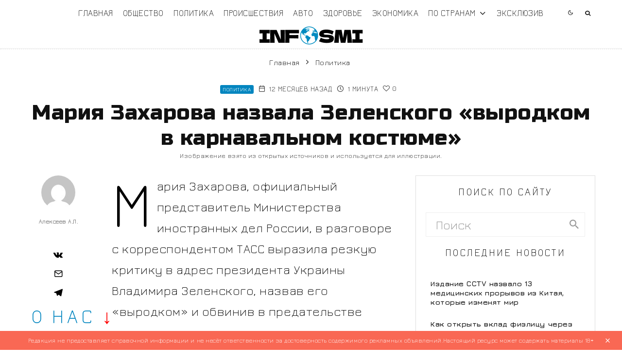

--- FILE ---
content_type: text/html; charset=UTF-8
request_url: https://infosmi.net/politic/429332-mariya-zaharova-nazvala-zelenskogo-vyrodkom-v-karnavalnom-kostyume/
body_size: 37345
content:
<!DOCTYPE html>
<html lang="ru-RU" prefix="og: https://ogp.me/ns#">
<head>
<meta charset="UTF-8">
<meta name="viewport" content="width=device-width, initial-scale=1">
<link rel="profile" href="http://gmpg.org/xfn/11">
<meta name="theme-color" content="#0185bf">
<!-- Поисковая оптимизация от Rank Math Pro - https://s.rankmath.com/home -->
<title>Мария Захарова назвала Зеленского &quot;выродком в карнавальном костюме&quot; - Infosmi</title>
<meta name="robots" content="index, follow, max-snippet:-1, max-video-preview:-1, max-image-preview:large"/>
<link rel="canonical" href="https://infosmi.net/politic/429332-mariya-zaharova-nazvala-zelenskogo-vyrodkom-v-karnavalnom-kostyume/" />
<meta property="og:locale" content="ru_RU" />
<meta property="og:type" content="article" />
<meta property="og:title" content="Мария Захарова назвала Зеленского &quot;выродком в карнавальном костюме&quot; - Infosmi" />
<meta property="og:description" content="Мария Захарова, официальный представитель Министерства иностранных дел России, в разговоре с корреспондентом ТАСС выразила резкую критику в адрес президента Украины Владимира Зеленского, назвав его &#171;выродком&#187; и обвинив в предательстве своего народа. Захарова задала риторический вопрос о причинах, по которым Зеленский, по её словам, предал не только своего деда, но и свой народ. Она выразила сомнение в его национальной и культурной принадлежности, указывая на его постоянно меняющуюся идентичность: &#171;То он украинец, то он наш — с постсоветского пространства, то он еврей, [&hellip;]" />
<meta property="og:url" content="https://infosmi.net/politic/429332-mariya-zaharova-nazvala-zelenskogo-vyrodkom-v-karnavalnom-kostyume/" />
<meta property="og:site_name" content="ИнфоСМИ" />
<meta property="article:section" content="Политика" />
<meta property="og:updated_time" content="2024-05-09T06:19:11+03:00" />
<meta property="og:image" content="https://infosmi.net/wp-content/uploads/2023/11/politiki4.jpg" />
<meta property="og:image:secure_url" content="https://infosmi.net/wp-content/uploads/2023/11/politiki4.jpg" />
<meta property="og:image:width" content="1880" />
<meta property="og:image:height" content="1160" />
<meta property="og:image:alt" content="Мария Захарова назвала Зеленского &#171;выродком в карнавальном костюме&#187;" />
<meta property="og:image:type" content="image/jpeg" />
<meta property="article:published_time" content="2024-05-09T05:57:32+03:00" />
<meta property="article:modified_time" content="2024-05-09T06:19:11+03:00" />
<meta name="twitter:card" content="summary_large_image" />
<meta name="twitter:title" content="Мария Захарова назвала Зеленского &quot;выродком в карнавальном костюме&quot; - Infosmi" />
<meta name="twitter:description" content="Мария Захарова, официальный представитель Министерства иностранных дел России, в разговоре с корреспондентом ТАСС выразила резкую критику в адрес президента Украины Владимира Зеленского, назвав его &#171;выродком&#187; и обвинив в предательстве своего народа. Захарова задала риторический вопрос о причинах, по которым Зеленский, по её словам, предал не только своего деда, но и свой народ. Она выразила сомнение в его национальной и культурной принадлежности, указывая на его постоянно меняющуюся идентичность: &#171;То он украинец, то он наш — с постсоветского пространства, то он еврей, [&hellip;]" />
<meta name="twitter:image" content="https://infosmi.net/wp-content/uploads/2023/11/politiki4.jpg" />
<meta name="twitter:label1" content="Автор" />
<meta name="twitter:data1" content="Алексеев А.Л." />
<meta name="twitter:label2" content="Время чтения" />
<meta name="twitter:data2" content="Меньше минуты" />
<link rel="amphtml" href="https://infosmi.net/politic/429332-mariya-zaharova-nazvala-zelenskogo-vyrodkom-v-karnavalnom-kostyume/amp/" /><meta name="generator" content="AMP for WP 1.0.88.1"/><link rel="alternate" type="application/rss+xml" title="Infosmi &raquo; Лента" href="https://infosmi.net/feed/" />
<link rel="alternate" type="application/rss+xml" title="Infosmi &raquo; Лента комментариев" href="https://infosmi.net/comments/feed/" />
<link rel="alternate" type="application/rss+xml" title="Infosmi &raquo; Лента комментариев к &laquo;Мария Захарова назвала Зеленского &#171;выродком в карнавальном костюме&#187;&raquo;" href="https://infosmi.net/politic/429332-mariya-zaharova-nazvala-zelenskogo-vyrodkom-v-karnavalnom-kostyume/feed/" />
<!-- infosmi.net is managing ads with Advanced Ads 1.44.0 – https://wpadvancedads.com/ --><script data-wpfc-render="false" id="infos-ready">
window.advanced_ads_ready=function(e,a){a=a||"complete";var d=function(e){return"interactive"===a?"loading"!==e:"complete"===e};d(document.readyState)?e():document.addEventListener("readystatechange",(function(a){d(a.target.readyState)&&e()}),{once:"interactive"===a})},window.advanced_ads_ready_queue=window.advanced_ads_ready_queue||[];		</script>
<link rel='stylesheet' id='lets-info-up-block-css' href='https://infosmi.net/wp-content/plugins/lets-info-up/frontend/css/style.min.css' type='text/css' media='all' />
<link rel='stylesheet' id='classic-theme-styles-css' href='https://infosmi.net/wp-includes/css/classic-themes.min.css' type='text/css' media='all' />
<style id='global-styles-inline-css' type='text/css'>
body{--wp--preset--color--black: #000000;--wp--preset--color--cyan-bluish-gray: #abb8c3;--wp--preset--color--white: #ffffff;--wp--preset--color--pale-pink: #f78da7;--wp--preset--color--vivid-red: #cf2e2e;--wp--preset--color--luminous-vivid-orange: #ff6900;--wp--preset--color--luminous-vivid-amber: #fcb900;--wp--preset--color--light-green-cyan: #7bdcb5;--wp--preset--color--vivid-green-cyan: #00d084;--wp--preset--color--pale-cyan-blue: #8ed1fc;--wp--preset--color--vivid-cyan-blue: #0693e3;--wp--preset--color--vivid-purple: #9b51e0;--wp--preset--gradient--vivid-cyan-blue-to-vivid-purple: linear-gradient(135deg,rgba(6,147,227,1) 0%,rgb(155,81,224) 100%);--wp--preset--gradient--light-green-cyan-to-vivid-green-cyan: linear-gradient(135deg,rgb(122,220,180) 0%,rgb(0,208,130) 100%);--wp--preset--gradient--luminous-vivid-amber-to-luminous-vivid-orange: linear-gradient(135deg,rgba(252,185,0,1) 0%,rgba(255,105,0,1) 100%);--wp--preset--gradient--luminous-vivid-orange-to-vivid-red: linear-gradient(135deg,rgba(255,105,0,1) 0%,rgb(207,46,46) 100%);--wp--preset--gradient--very-light-gray-to-cyan-bluish-gray: linear-gradient(135deg,rgb(238,238,238) 0%,rgb(169,184,195) 100%);--wp--preset--gradient--cool-to-warm-spectrum: linear-gradient(135deg,rgb(74,234,220) 0%,rgb(151,120,209) 20%,rgb(207,42,186) 40%,rgb(238,44,130) 60%,rgb(251,105,98) 80%,rgb(254,248,76) 100%);--wp--preset--gradient--blush-light-purple: linear-gradient(135deg,rgb(255,206,236) 0%,rgb(152,150,240) 100%);--wp--preset--gradient--blush-bordeaux: linear-gradient(135deg,rgb(254,205,165) 0%,rgb(254,45,45) 50%,rgb(107,0,62) 100%);--wp--preset--gradient--luminous-dusk: linear-gradient(135deg,rgb(255,203,112) 0%,rgb(199,81,192) 50%,rgb(65,88,208) 100%);--wp--preset--gradient--pale-ocean: linear-gradient(135deg,rgb(255,245,203) 0%,rgb(182,227,212) 50%,rgb(51,167,181) 100%);--wp--preset--gradient--electric-grass: linear-gradient(135deg,rgb(202,248,128) 0%,rgb(113,206,126) 100%);--wp--preset--gradient--midnight: linear-gradient(135deg,rgb(2,3,129) 0%,rgb(40,116,252) 100%);--wp--preset--duotone--dark-grayscale: url('#wp-duotone-dark-grayscale');--wp--preset--duotone--grayscale: url('#wp-duotone-grayscale');--wp--preset--duotone--purple-yellow: url('#wp-duotone-purple-yellow');--wp--preset--duotone--blue-red: url('#wp-duotone-blue-red');--wp--preset--duotone--midnight: url('#wp-duotone-midnight');--wp--preset--duotone--magenta-yellow: url('#wp-duotone-magenta-yellow');--wp--preset--duotone--purple-green: url('#wp-duotone-purple-green');--wp--preset--duotone--blue-orange: url('#wp-duotone-blue-orange');--wp--preset--font-size--small: 13px;--wp--preset--font-size--medium: 20px;--wp--preset--font-size--large: 36px;--wp--preset--font-size--x-large: 42px;--wp--preset--spacing--20: 0.44rem;--wp--preset--spacing--30: 0.67rem;--wp--preset--spacing--40: 1rem;--wp--preset--spacing--50: 1.5rem;--wp--preset--spacing--60: 2.25rem;--wp--preset--spacing--70: 3.38rem;--wp--preset--spacing--80: 5.06rem;--wp--preset--shadow--natural: 6px 6px 9px rgba(0, 0, 0, 0.2);--wp--preset--shadow--deep: 12px 12px 50px rgba(0, 0, 0, 0.4);--wp--preset--shadow--sharp: 6px 6px 0px rgba(0, 0, 0, 0.2);--wp--preset--shadow--outlined: 6px 6px 0px -3px rgba(255, 255, 255, 1), 6px 6px rgba(0, 0, 0, 1);--wp--preset--shadow--crisp: 6px 6px 0px rgba(0, 0, 0, 1);}:where(.is-layout-flex){gap: 0.5em;}body .is-layout-flow > .alignleft{float: left;margin-inline-start: 0;margin-inline-end: 2em;}body .is-layout-flow > .alignright{float: right;margin-inline-start: 2em;margin-inline-end: 0;}body .is-layout-flow > .aligncenter{margin-left: auto !important;margin-right: auto !important;}body .is-layout-constrained > .alignleft{float: left;margin-inline-start: 0;margin-inline-end: 2em;}body .is-layout-constrained > .alignright{float: right;margin-inline-start: 2em;margin-inline-end: 0;}body .is-layout-constrained > .aligncenter{margin-left: auto !important;margin-right: auto !important;}body .is-layout-constrained > :where(:not(.alignleft):not(.alignright):not(.alignfull)){max-width: var(--wp--style--global--content-size);margin-left: auto !important;margin-right: auto !important;}body .is-layout-constrained > .alignwide{max-width: var(--wp--style--global--wide-size);}body .is-layout-flex{display: flex;}body .is-layout-flex{flex-wrap: wrap;align-items: center;}body .is-layout-flex > *{margin: 0;}:where(.wp-block-columns.is-layout-flex){gap: 2em;}.has-black-color{color: var(--wp--preset--color--black) !important;}.has-cyan-bluish-gray-color{color: var(--wp--preset--color--cyan-bluish-gray) !important;}.has-white-color{color: var(--wp--preset--color--white) !important;}.has-pale-pink-color{color: var(--wp--preset--color--pale-pink) !important;}.has-vivid-red-color{color: var(--wp--preset--color--vivid-red) !important;}.has-luminous-vivid-orange-color{color: var(--wp--preset--color--luminous-vivid-orange) !important;}.has-luminous-vivid-amber-color{color: var(--wp--preset--color--luminous-vivid-amber) !important;}.has-light-green-cyan-color{color: var(--wp--preset--color--light-green-cyan) !important;}.has-vivid-green-cyan-color{color: var(--wp--preset--color--vivid-green-cyan) !important;}.has-pale-cyan-blue-color{color: var(--wp--preset--color--pale-cyan-blue) !important;}.has-vivid-cyan-blue-color{color: var(--wp--preset--color--vivid-cyan-blue) !important;}.has-vivid-purple-color{color: var(--wp--preset--color--vivid-purple) !important;}.has-black-background-color{background-color: var(--wp--preset--color--black) !important;}.has-cyan-bluish-gray-background-color{background-color: var(--wp--preset--color--cyan-bluish-gray) !important;}.has-white-background-color{background-color: var(--wp--preset--color--white) !important;}.has-pale-pink-background-color{background-color: var(--wp--preset--color--pale-pink) !important;}.has-vivid-red-background-color{background-color: var(--wp--preset--color--vivid-red) !important;}.has-luminous-vivid-orange-background-color{background-color: var(--wp--preset--color--luminous-vivid-orange) !important;}.has-luminous-vivid-amber-background-color{background-color: var(--wp--preset--color--luminous-vivid-amber) !important;}.has-light-green-cyan-background-color{background-color: var(--wp--preset--color--light-green-cyan) !important;}.has-vivid-green-cyan-background-color{background-color: var(--wp--preset--color--vivid-green-cyan) !important;}.has-pale-cyan-blue-background-color{background-color: var(--wp--preset--color--pale-cyan-blue) !important;}.has-vivid-cyan-blue-background-color{background-color: var(--wp--preset--color--vivid-cyan-blue) !important;}.has-vivid-purple-background-color{background-color: var(--wp--preset--color--vivid-purple) !important;}.has-black-border-color{border-color: var(--wp--preset--color--black) !important;}.has-cyan-bluish-gray-border-color{border-color: var(--wp--preset--color--cyan-bluish-gray) !important;}.has-white-border-color{border-color: var(--wp--preset--color--white) !important;}.has-pale-pink-border-color{border-color: var(--wp--preset--color--pale-pink) !important;}.has-vivid-red-border-color{border-color: var(--wp--preset--color--vivid-red) !important;}.has-luminous-vivid-orange-border-color{border-color: var(--wp--preset--color--luminous-vivid-orange) !important;}.has-luminous-vivid-amber-border-color{border-color: var(--wp--preset--color--luminous-vivid-amber) !important;}.has-light-green-cyan-border-color{border-color: var(--wp--preset--color--light-green-cyan) !important;}.has-vivid-green-cyan-border-color{border-color: var(--wp--preset--color--vivid-green-cyan) !important;}.has-pale-cyan-blue-border-color{border-color: var(--wp--preset--color--pale-cyan-blue) !important;}.has-vivid-cyan-blue-border-color{border-color: var(--wp--preset--color--vivid-cyan-blue) !important;}.has-vivid-purple-border-color{border-color: var(--wp--preset--color--vivid-purple) !important;}.has-vivid-cyan-blue-to-vivid-purple-gradient-background{background: var(--wp--preset--gradient--vivid-cyan-blue-to-vivid-purple) !important;}.has-light-green-cyan-to-vivid-green-cyan-gradient-background{background: var(--wp--preset--gradient--light-green-cyan-to-vivid-green-cyan) !important;}.has-luminous-vivid-amber-to-luminous-vivid-orange-gradient-background{background: var(--wp--preset--gradient--luminous-vivid-amber-to-luminous-vivid-orange) !important;}.has-luminous-vivid-orange-to-vivid-red-gradient-background{background: var(--wp--preset--gradient--luminous-vivid-orange-to-vivid-red) !important;}.has-very-light-gray-to-cyan-bluish-gray-gradient-background{background: var(--wp--preset--gradient--very-light-gray-to-cyan-bluish-gray) !important;}.has-cool-to-warm-spectrum-gradient-background{background: var(--wp--preset--gradient--cool-to-warm-spectrum) !important;}.has-blush-light-purple-gradient-background{background: var(--wp--preset--gradient--blush-light-purple) !important;}.has-blush-bordeaux-gradient-background{background: var(--wp--preset--gradient--blush-bordeaux) !important;}.has-luminous-dusk-gradient-background{background: var(--wp--preset--gradient--luminous-dusk) !important;}.has-pale-ocean-gradient-background{background: var(--wp--preset--gradient--pale-ocean) !important;}.has-electric-grass-gradient-background{background: var(--wp--preset--gradient--electric-grass) !important;}.has-midnight-gradient-background{background: var(--wp--preset--gradient--midnight) !important;}.has-small-font-size{font-size: var(--wp--preset--font-size--small) !important;}.has-medium-font-size{font-size: var(--wp--preset--font-size--medium) !important;}.has-large-font-size{font-size: var(--wp--preset--font-size--large) !important;}.has-x-large-font-size{font-size: var(--wp--preset--font-size--x-large) !important;}
.wp-block-navigation a:where(:not(.wp-element-button)){color: inherit;}
:where(.wp-block-columns.is-layout-flex){gap: 2em;}
.wp-block-pullquote{font-size: 1.5em;line-height: 1.6;}
</style>
<link rel='stylesheet' id='lets-review-api-css' href='https://infosmi.net/wp-content/plugins/lets-review/assets/css/style-api.min.css' type='text/css' media='all' />
<link rel='stylesheet' id='font-awesome-css' href='https://infosmi.net/wp-content/plugins/lets-review/assets/fonts/fontawesome/css/fontawesome.min.css' type='text/css' media='all' />
<link rel='stylesheet' id='font-awesome-regular-css' href='https://infosmi.net/wp-content/plugins/lets-review/assets/fonts/fontawesome/css/regular.min.css' type='text/css' media='all' />
<link rel='stylesheet' id='font-awesome-solid-css' href='https://infosmi.net/wp-content/plugins/lets-review/assets/fonts/fontawesome/css/solid.min.css' type='text/css' media='all' />
<link rel='stylesheet' id='photoswipe-css' href='https://infosmi.net/wp-content/plugins/lets-review/assets/css/photoswipe.min.css' type='text/css' media='all' />
<link rel='stylesheet' id='lets-review-css' href='https://infosmi.net/wp-content/plugins/lets-review/assets/css/style.min.css' type='text/css' media='all' />
<link rel='stylesheet' id='ez-toc-css' href='https://infosmi.net/wp-content/plugins/easy-table-of-contents/assets/css/screen.min.css' type='text/css' media='all' />
<style id='ez-toc-inline-css' type='text/css'>
div#ez-toc-container p.ez-toc-title {font-size: 120%;}div#ez-toc-container p.ez-toc-title {font-weight: 500;}div#ez-toc-container ul li {font-size: 95%;}div#ez-toc-container nav ul ul li ul li {font-size: 90%!important;}
.ez-toc-container-direction {direction: ltr;}.ez-toc-counter ul{counter-reset: item ;}.ez-toc-counter nav ul li a::before {content: counters(item, ".", decimal) ". ";display: inline-block;counter-increment: item;flex-grow: 0;flex-shrink: 0;margin-right: .2em; float: left;}.ez-toc-widget-direction {direction: ltr;}.ez-toc-widget-container ul{counter-reset: item ;}.ez-toc-widget-container nav ul li a::before {content: counters(item, ".", decimal) ". ";display: inline-block;counter-increment: item;flex-grow: 0;flex-shrink: 0;margin-right: .2em; float: left;}
</style>
<link rel='stylesheet' id='lets-info-up-css' href='https://infosmi.net/wp-content/plugins/lets-info-up/frontend/css/style.min.css' type='text/css' media='all' />
<link rel='stylesheet' id='lets-live-blog-css' href='https://infosmi.net/wp-content/plugins/lets-live-blog/frontend/css/style.min.css' type='text/css' media='all' />
<link rel='stylesheet' id='lets-live-blog-icons-css' href='https://infosmi.net/wp-content/plugins/lets-live-blog/frontend/css/fonts/style.css' type='text/css' media='all' />
<link rel='stylesheet' id='zeen-style-css' href='https://infosmi.net/wp-content/themes/zeen/assets/css/style.min.css' type='text/css' media='all' />
<style id='zeen-style-inline-css' type='text/css'>
.content-bg, .block-skin-5:not(.skin-inner), .block-skin-5.skin-inner > .tipi-row-inner-style, .article-layout-skin-1.title-cut-bl .hero-wrap .meta:before, .article-layout-skin-1.title-cut-bc .hero-wrap .meta:before, .article-layout-skin-1.title-cut-bl .hero-wrap .share-it:before, .article-layout-skin-1.title-cut-bc .hero-wrap .share-it:before, .standard-archive .page-header, .skin-dark .flickity-viewport, .zeen__var__options label { background: #ffffff;}a.zeen-pin-it{position: absolute}.background.mask {background-color: transparent}.side-author__wrap .mask a {display:inline-block;height:70px}.timed-pup,.modal-wrap {position:fixed;visibility:hidden}.to-top__fixed .to-top a{background-color:#000000; color: #fff}.zeen__up-down { background-color:#222}.site-inner { background-color: #fff; }.splitter svg g { fill: #fff; }.inline-post .block article .title { font-size: 20px;}.fontfam-1 { font-family: 'Russo One',sans-serif!important;}input[type="number"],.body-f1, .quotes-f1 blockquote, .quotes-f1 q, .by-f1 .byline, .sub-f1 .subtitle, .wh-f1 .widget-title, .headings-f1 h1, .headings-f1 h2, .headings-f1 h3, .headings-f1 h4, .headings-f1 h5, .headings-f1 h6, .font-1, div.jvectormap-tip {font-family:'Russo One',sans-serif;font-weight: 400;font-style: normal;}.fontfam-2 { font-family:'Jura',sans-serif!important; }input[type=submit], button, .tipi-button,.button,.wpcf7-submit,.button__back__home,input,.body-f2, .quotes-f2 blockquote, .quotes-f2 q, .by-f2 .byline, .sub-f2 .subtitle, .wh-f2 .widget-title, .headings-f2 h1, .headings-f2 h2, .headings-f2 h3, .headings-f2 h4, .headings-f2 h5, .headings-f2 h6, .font-2 {font-family:'Jura',sans-serif;font-weight: 300;font-style: normal;}.fontfam-3 { font-family:'Jura',sans-serif!important;}.body-f3, .quotes-f3 blockquote, .quotes-f3 q, .by-f3 .byline, .sub-f3 .subtitle, .wh-f3 .widget-title, .headings-f3 h1, .headings-f3 h2, .headings-f3 h3, .headings-f3 h4, .headings-f3 h5, .headings-f3 h6, .font-3 {font-family:'Jura',sans-serif;font-style: normal;font-weight: 300;}.tipi-row, .tipi-builder-on .contents-wrap > p { max-width: 1230px ; }.slider-columns--3 article { width: 360px }.slider-columns--2 article { width: 555px }.slider-columns--4 article { width: 262.5px }.single .site-content .tipi-row { max-width: 1230px ; }.single-product .site-content .tipi-row { max-width: 1230px ; }.date--secondary { color: #005f83; }.date--main { color: #0c57b2; }.global-accent-border { border-color: #0185bf; }.trending-accent-border { border-color: #f7d40e; }.trending-accent-bg { border-color: #f7d40e; }.wpcf7-submit, .tipi-button.block-loader { background: #18181e; }.wpcf7-submit:hover, .tipi-button.block-loader:hover { background: #111; }.tipi-button.block-loader { color: #fff!important; }.wpcf7-submit { background: #18181e; }.wpcf7-submit:hover { background: #111; }.global-accent-bg, .icon-base-2:hover .icon-bg, #progress { background-color: #0185bf; }.global-accent-text, .mm-submenu-2 .mm-51 .menu-wrap > .sub-menu > li > a { color: #0185bf; }body { color:#1e1e1e;}.excerpt { color:#444;}.mode--alt--b .excerpt, .block-skin-2 .excerpt, .block-skin-2 .preview-classic .custom-button__fill-2 { color:#888!important;}.read-more-wrap { color:#767676;}.logo-fallback a { color:#000!important;}.site-mob-header .logo-fallback a { color:#000!important;}blockquote:not(.comment-excerpt) { color:#111;}.mode--alt--b blockquote:not(.comment-excerpt), .mode--alt--b .block-skin-0.block-wrap-quote .block-wrap-quote blockquote:not(.comment-excerpt), .mode--alt--b .block-skin-0.block-wrap-quote .block-wrap-quote blockquote:not(.comment-excerpt) span { color:#fff!important;}.byline, .byline a { color:#3f3f3f;}.mode--alt--b .block-wrap-classic .byline, .mode--alt--b .block-wrap-classic .byline a, .mode--alt--b .block-wrap-thumbnail .byline, .mode--alt--b .block-wrap-thumbnail .byline a, .block-skin-2 .byline a, .block-skin-2 .byline { color:#888;}.preview-classic .meta .title, .preview-thumbnail .meta .title,.preview-56 .meta .title{ color:#111;}h1, h2, h3, h4, h5, h6, .block-title { color:#111;}.sidebar-widget  .widget-title { color:#111!important;}.link-color-wrap p > a, .link-color-wrap p > em a, .link-color-wrap p > strong a {
text-decoration: underline; text-decoration-color: #1db9c4; text-decoration-thickness: 2px; text-decoration-style:solid}.link-color-wrap a, .woocommerce-Tabs-panel--description a { color: #1db9c4; }.mode--alt--b .link-color-wrap a, .mode--alt--b .woocommerce-Tabs-panel--description a { color: #1db9c4; }.copyright, .site-footer .bg-area-inner .copyright a { color: #8e8e8e; }.link-color-wrap a:hover { color: #1db9c4; }.mode--alt--b .link-color-wrap a:hover { color: #1db9c4; }body{line-height:1.66}input[type=submit], button, .tipi-button,.button,.wpcf7-submit,.button__back__home{letter-spacing:0.03em}.sub-menu a:not(.tipi-button){letter-spacing:0.1em}.widget-title{letter-spacing:0.15em}html, body{font-size:15px}.byline{font-size:12px}input[type=submit], button, .tipi-button,.button,.wpcf7-submit,.button__back__home{font-size:11px}.excerpt{font-size:15px}.logo-fallback, .secondary-wrap .logo-fallback a{font-size:22px}.logo span{font-size:12px}.breadcrumbs{font-size:10px}.hero-meta.tipi-s-typo .title{font-size:20px}.hero-meta.tipi-s-typo .subtitle{font-size:15px}.hero-meta.tipi-m-typo .title{font-size:20px}.hero-meta.tipi-m-typo .subtitle{font-size:15px}.hero-meta.tipi-xl-typo .title{font-size:20px}.hero-meta.tipi-xl-typo .subtitle{font-size:15px}.block-html-content h1, .single-content .entry-content h1{font-size:20px}.block-html-content h2, .single-content .entry-content h2{font-size:20px}.block-html-content h3, .single-content .entry-content h3{font-size:20px}.block-html-content h4, .single-content .entry-content h4{font-size:20px}.block-html-content h5, .single-content .entry-content h5{font-size:18px}.footer-block-links{font-size:8px}blockquote, q{font-size:20px}.site-footer .copyright{font-size:12px}.footer-navigation{font-size:12px}.site-footer .menu-icons{font-size:12px}.block-title, .page-title{font-size:24px}.block-subtitle{font-size:18px}.block-col-self .preview-2 .title{font-size:20px}.block-wrap-classic .tipi-m-typo .title-wrap .title{font-size:20px}.tipi-s-typo .title, .ppl-s-3 .tipi-s-typo .title, .zeen-col--wide .ppl-s-3 .tipi-s-typo .title, .preview-1 .title, .preview-21:not(.tipi-xs-typo) .title{font-size:20px}.tipi-xs-typo .title, .tipi-basket-wrap .basket-item .title{font-size:15px}.meta .read-more-wrap{font-size:11px}.widget-title{font-size:12px}.split-1:not(.preview-thumbnail) .mask{-webkit-flex: 0 0 calc( 34% - 15px);
-ms-flex: 0 0 calc( 34% - 15px);
flex: 0 0 calc( 34% - 15px);
width: calc( 34% - 15px);}.preview-thumbnail .mask{-webkit-flex: 0 0 65px;
-ms-flex: 0 0 65px;
flex: 0 0 65px;
width: 65px;}.footer-lower-area{padding-top:40px}.footer-lower-area{padding-bottom:40px}.footer-upper-area{padding-bottom:40px}.footer-upper-area{padding-top:40px}.footer-widget-wrap{padding-bottom:40px}.footer-widget-wrap{padding-top:40px}.tipi-button-cta-header{font-size:12px}#top-bar-message{font-size:12px}blockquote {font-style:italic;}.footer-lower-area, .footer-lower-area .menu-item, .footer-lower-area .menu-icon span {font-weight: 700;}input[type=submit], button, .tipi-button,.button,.wpcf7-submit,.button__back__home{ text-transform: uppercase; }.entry-title{ text-transform: none; }.logo-fallback{ text-transform: none; }.block-wrap-slider .title-wrap .title{ text-transform: none; }.block-wrap-grid .title-wrap .title, .tile-design-4 .meta .title-wrap .title{ text-transform: none; }.block-wrap-classic .title-wrap .title{ text-transform: none; }.block-title{ text-transform: none; }.meta .excerpt .read-more{ text-transform: uppercase; }.preview-grid .read-more{ text-transform: uppercase; }.block-subtitle{ text-transform: none; }.byline{ text-transform: uppercase; }.widget-title{ text-transform: uppercase; }.main-navigation .menu-item, .main-navigation .menu-icon .menu-icon--text{ text-transform: uppercase; }.secondary-navigation, .secondary-wrap .menu-icon .menu-icon--text{ text-transform: uppercase; }.footer-lower-area .menu-item, .footer-lower-area .menu-icon span{ text-transform: none; }.sub-menu a:not(.tipi-button){ text-transform: none; }.site-mob-header .menu-item, .site-mob-header .menu-icon span{ text-transform: uppercase; }.single-content .entry-content h1, .single-content .entry-content h2, .single-content .entry-content h3, .single-content .entry-content h4, .single-content .entry-content h5, .single-content .entry-content h6, .meta__full h1, .meta__full h2, .meta__full h3, .meta__full h4, .meta__full h5, .bbp__thread__title{ text-transform: none; }.mm-submenu-2 .mm-11 .menu-wrap > *, .mm-submenu-2 .mm-31 .menu-wrap > *, .mm-submenu-2 .mm-21 .menu-wrap > *, .mm-submenu-2 .mm-51 .menu-wrap > *  { border-top: 3px solid transparent; }.separation-border { margin-bottom: 30px; }.load-more-wrap-1 { padding-top: 30px; }.block-wrap-classic .inf-spacer + .block:not(.block-62) { margin-top: 30px; }.separation-border-v { background: #eee;}.separation-border-v { height: calc( 100% -  30px - 1px); }@media only screen and (max-width: 480px) {.separation-border { margin-bottom: 30px;}}.sidebar-wrap .sidebar { padding-right: 20px; padding-left: 20px; padding-top:0px; padding-bottom:20px; }.sidebar-left .sidebar-wrap .sidebar { padding-right: 20px; padding-left: 20px; }@media only screen and (min-width: 481px) {.slider-spacing { margin-right: 6px;}}@media only screen and (max-width: 767px) {.mobile__design--side .mask {
width: calc( 34% - 15px);
}}@media only screen and (min-width: 768px) {input[type=submit], button, .tipi-button,.button,.wpcf7-submit,.button__back__home{letter-spacing:0.09em}.hero-meta.tipi-s-typo .title{font-size:30px}.hero-meta.tipi-s-typo .subtitle{font-size:18px}.hero-meta.tipi-m-typo .title{font-size:30px}.hero-meta.tipi-m-typo .subtitle{font-size:18px}.hero-meta.tipi-xl-typo .title{font-size:30px}.hero-meta.tipi-xl-typo .subtitle{font-size:18px}.block-html-content h1, .single-content .entry-content h1{font-size:30px}.block-html-content h2, .single-content .entry-content h2{font-size:30px}.block-html-content h3, .single-content .entry-content h3{font-size:24px}.block-html-content h4, .single-content .entry-content h4{font-size:24px}blockquote, q{font-size:25px}.main-navigation, .main-navigation .menu-icon--text{font-size:12px}.sub-menu a:not(.tipi-button){font-size:12px}.main-navigation .menu-icon, .main-navigation .trending-icon-solo{font-size:12px}.secondary-wrap-v .standard-drop>a,.secondary-wrap, .secondary-wrap a, .secondary-wrap .menu-icon--text{font-size:11px}.secondary-wrap .menu-icon, .secondary-wrap .menu-icon a, .secondary-wrap .trending-icon-solo{font-size:13px}.block-col-self .preview-2 .title{font-size:22px}.block-wrap-classic .tipi-m-typo .title-wrap .title{font-size:22px}.tipi-s-typo .title, .ppl-s-3 .tipi-s-typo .title, .zeen-col--wide .ppl-s-3 .tipi-s-typo .title, .preview-1 .title, .preview-21:not(.tipi-xs-typo) .title{font-size:16px}.tipi-xs-typo .title, .tipi-basket-wrap .basket-item .title{font-size:14px}.layout-side-info .details{width:130px;float:left}.title-contrast .hero-wrap { height: calc( 100vh - 142px ); }.tipi-s-typo .title, .ppl-s-3 .tipi-s-typo .title, .zeen-col--wide .ppl-s-3 .tipi-s-typo .title, .preview-1 .title, .preview-21:not(.tipi-xs-typo) .title  { line-height: 1.3333;}.preview-grid.tipi-s-typo .title { font-size: 22px; }.zeen-col--narrow .block-wrap-classic .tipi-m-typo .title-wrap .title { font-size: 18px; }.secondary-wrap .menu-padding, .secondary-wrap .ul-padding > li > a {
padding-top: 10px;
padding-bottom: 10px;
}}@media only screen and (min-width: 1240px) {.hero-l .single-content {padding-top: 45px}.align-fs .contents-wrap .video-wrap, .align-fs-center .aligncenter.size-full, .align-fs-center .wp-caption.aligncenter .size-full, .align-fs-center .tiled-gallery, .align-fs .alignwide { width: 1170px; }.align-fs .contents-wrap .video-wrap { height: 658px; }.has-bg .align-fs .contents-wrap .video-wrap, .has-bg .align-fs .alignwide, .has-bg .align-fs-center .aligncenter.size-full, .has-bg .align-fs-center .wp-caption.aligncenter .size-full, .has-bg .align-fs-center .tiled-gallery { width: 1230px; }.has-bg .align-fs .contents-wrap .video-wrap { height: 691px; }body{letter-spacing:0.02em}html, body{font-size:26px}.byline{font-size:14px}input[type=submit], button, .tipi-button,.button,.wpcf7-submit,.button__back__home{font-size:17px}.logo-fallback, .secondary-wrap .logo-fallback a{font-size:30px}.breadcrumbs{font-size:15px}.hero-meta.tipi-s-typo .title{font-size:46px}.hero-meta.tipi-s-typo .subtitle{font-size:20px}.hero-meta.tipi-m-typo .title{font-size:44px}.hero-meta.tipi-xl-typo .title{font-size:50px}.block-html-content h1, .single-content .entry-content h1{font-size:41px}.block-html-content h2, .single-content .entry-content h2{font-size:32px}.block-html-content h4, .single-content .entry-content h4{font-size:20px}.footer-block-links{font-size:10px}.site-footer .copyright{font-size:13px}.footer-navigation{font-size:14px}.main-navigation, .main-navigation .menu-icon--text{font-size:18px}.secondary-wrap-v .standard-drop>a,.secondary-wrap, .secondary-wrap a, .secondary-wrap .menu-icon--text{font-size:15px}.block-subtitle{font-size:20px}.block-col-self .preview-2 .title{font-size:36px}.block-wrap-classic .tipi-m-typo .title-wrap .title{font-size:30px}.tipi-s-typo .title, .ppl-s-3 .tipi-s-typo .title, .zeen-col--wide .ppl-s-3 .tipi-s-typo .title, .preview-1 .title, .preview-21:not(.tipi-xs-typo) .title{font-size:18px}.tipi-xs-typo .title, .tipi-basket-wrap .basket-item .title{font-size:15px}.widget-title{font-size:21px}.split-1:not(.preview-thumbnail) .mask{-webkit-flex: 0 0 calc( 33% - 15px);
-ms-flex: 0 0 calc( 33% - 15px);
flex: 0 0 calc( 33% - 15px);
width: calc( 33% - 15px);}.preview-thumbnail .mask{-webkit-flex: 0 0 60px;
-ms-flex: 0 0 60px;
flex: 0 0 60px;
width: 60px;}.footer-lower-area{padding-top:45px}.footer-lower-area{padding-bottom:45px}.footer-upper-area{padding-bottom:50px}.footer-upper-area{padding-top:50px}.footer-widget-wrap{padding-bottom:45px}.footer-widget-wrap{padding-top:45px}.tipi-button-cta-header{font-size:13px}}.main-menu-bar-color-1 .current-menu-item > a, .main-menu-bar-color-1 .menu-main-menu > .dropper.active:not(.current-menu-item) > a { background-color: #111;}.cats .cat-with-bg, .byline-1 .comments { font-size:0.8em; }.site-header a { color: #111; }.site-skin-3.content-subscribe, .site-skin-3.content-subscribe .subtitle, .site-skin-3.content-subscribe input, .site-skin-3.content-subscribe h2 { color: #ffffff; } .site-skin-3.content-subscribe input[type="email"] { border-color: #ffffff; }.mob-menu-wrap a { color: #fff; }.mob-menu-wrap .mobile-navigation .mobile-search-wrap .search { border-color: #fff; }.sidebar-wrap .sidebar { border:1px #ddd solid ; }.content-area .zeen-widget { padding:20px 0px 0px; }.grid-image-1 .mask-overlay { background-color: #1a1d1e ; }.with-fi.preview-grid,.with-fi.preview-grid .byline,.with-fi.preview-grid .subtitle, .with-fi.preview-grid a { color: #fff; }.preview-grid .mask-overlay { opacity: 0.2 ; }@media (pointer: fine) {.preview-grid:hover .mask-overlay { opacity: 0.6 ; }}.slider-image-1 .mask-overlay { background-color: #1a1d1e ; }.with-fi.preview-slider-overlay,.with-fi.preview-slider-overlay .byline,.with-fi.preview-slider-overlay .subtitle, .with-fi.preview-slider-overlay a { color: #fff; }.preview-slider-overlay .mask-overlay { opacity: 0.2 ; }@media (pointer: fine) {.preview-slider-overlay:hover .mask-overlay { opacity: 0.6 ; }}.top-bar-message { background: #F96854; color: #fff; padding:15px;}.content-subscribe .bg-area, .content-subscribe .bg-area .woo-product-rating span, .content-subscribe .bg-area .stack-design-3 .meta { background-color: #0a0a0a; }.content-subscribe .bg-area .background { opacity: 0.77; }.content-subscribe .bg-area,.content-subscribe .bg-area .byline,.content-subscribe .bg-area a,.content-subscribe .bg-area .widget_search form *,.content-subscribe .bg-area h3,.content-subscribe .bg-area .widget-title { color:#ffffff; }.content-subscribe .bg-area .tipi-spin.tipi-row-inner-style:before { border-color:#ffffff; }.mob-menu-wrap .bg-area, .mob-menu-wrap .bg-area .woo-product-rating span, .mob-menu-wrap .bg-area .stack-design-3 .meta { background-color: #272727; }.mob-menu-wrap .bg-area .background { background-image: none; opacity: 1; }.mob-menu-wrap .bg-area,.mob-menu-wrap .bg-area .byline,.mob-menu-wrap .bg-area a,.mob-menu-wrap .bg-area .widget_search form *,.mob-menu-wrap .bg-area h3,.mob-menu-wrap .bg-area .widget-title { color:#fff; }.mob-menu-wrap .bg-area .tipi-spin.tipi-row-inner-style:before { border-color:#fff; }.main-navigation, .main-navigation .menu-icon--text { color: #1e1e1e; }.main-navigation .horizontal-menu>li>a { padding-left: 10px; padding-right: 10px; }.secondary-wrap .menu-bg-area { border-bottom:2px #eee dotted ; border-top: 1px #eee solid ; }#progress { background-color: #0185bf; }.main-navigation .horizontal-menu .drop, .main-navigation .horizontal-menu > li > a, .date--main {
padding-top: 12px;
padding-bottom: 10px;
}.site-mob-header .menu-icon { font-size: 13px; }.secondary-wrap-v .standard-drop>a,.secondary-wrap, .secondary-wrap a, .secondary-wrap .menu-icon--text { color: #0a0a0a; }.secondary-wrap .menu-secondary > li > a, .secondary-icons li > a { padding-left: 17px; padding-right: 17px; }.mc4wp-form-fields input[type=submit], .mc4wp-form-fields button, #subscribe-submit input[type=submit], .subscribe-wrap input[type=submit] {color: #fff;background-color: #494949;}.site-mob-header:not(.site-mob-header-11) .header-padding .logo-main-wrap, .site-mob-header:not(.site-mob-header-11) .header-padding .icons-wrap a, .site-mob-header-11 .header-padding {
padding-top: 20px;
padding-bottom: 20px;
}.site-header .header-padding {
padding-top:50px;
padding-bottom:0px;
}@media only screen and (min-width: 768px){.tipi-m-0 {display: none}}
</style>
<link rel='stylesheet' id='zeen-child-style-css' href='https://infosmi.net/wp-content/themes/zeen-child/style.css' type='text/css' media='all' />
<link rel='stylesheet' id='zeen-dark-mode-css' href='https://infosmi.net/wp-content/themes/zeen/assets/css/dark.min.css' type='text/css' media='all' />
<link rel="https://api.w.org/" href="https://infosmi.net/wp-json/" /><link rel="alternate" type="application/json" href="https://infosmi.net/wp-json/wp/v2/posts/429332" /><link rel="EditURI" type="application/rsd+xml" title="RSD" href="https://infosmi.net/xmlrpc.php?rsd" />
<link rel="wlwmanifest" type="application/wlwmanifest+xml" href="https://infosmi.net/wp-includes/wlwmanifest.xml" />
<link rel="alternate" type="application/json+oembed" href="https://infosmi.net/wp-json/oembed/1.0/embed?url=https%3A%2F%2Finfosmi.net%2Fpolitic%2F429332-mariya-zaharova-nazvala-zelenskogo-vyrodkom-v-karnavalnom-kostyume%2F" />
<link rel="alternate" type="text/xml+oembed" href="https://infosmi.net/wp-json/oembed/1.0/embed?url=https%3A%2F%2Finfosmi.net%2Fpolitic%2F429332-mariya-zaharova-nazvala-zelenskogo-vyrodkom-v-karnavalnom-kostyume%2F&#038;format=xml" />
<style>.pseudo-clearfy-link { color: #008acf; cursor: pointer;}.pseudo-clearfy-link:hover { text-decoration: none;}</style>
<link rel="preload" type="font/woff2" as="font" href="https://infosmi.net/wp-content/themes/zeen/assets/css/tipi/tipi.woff2?9oa0lg" crossorigin="anonymous"><link rel="dns-prefetch" href="//fonts.googleapis.com"><link rel="preconnect" href="https://fonts.gstatic.com/" crossorigin="anonymous"><link rel="preload" as="image" href="https://infosmi.net/wp-content/uploads/2023/11/politiki4.jpg" imagesrcset="https://infosmi.net/wp-content/uploads/2023/11/politiki4.jpg 1880w, https://infosmi.net/wp-content/uploads/2023/11/politiki4-300x185.jpg 300w, https://infosmi.net/wp-content/uploads/2023/11/politiki4-1024x632.jpg 1024w, https://infosmi.net/wp-content/uploads/2023/11/politiki4-770x475.jpg 770w, https://infosmi.net/wp-content/uploads/2023/11/politiki4-1536x948.jpg 1536w, https://infosmi.net/wp-content/uploads/2023/11/politiki4-500x309.jpg 500w, https://infosmi.net/wp-content/uploads/2023/11/politiki4-293x181.jpg 293w, https://infosmi.net/wp-content/uploads/2023/11/politiki4-1400x864.jpg 1400w" imagesizes="(max-width: 1880px) 100vw, 1880px"><link rel="icon" href="https://infosmi.net/wp-content/uploads/2023/05/cropped-favicon-32x32.png" sizes="32x32" />
<link rel="icon" href="https://infosmi.net/wp-content/uploads/2023/05/cropped-favicon-192x192.png" sizes="192x192" />
<link rel="apple-touch-icon" href="https://infosmi.net/wp-content/uploads/2023/05/cropped-favicon-180x180.png" />
<meta name="msapplication-TileImage" content="https://infosmi.net/wp-content/uploads/2023/05/cropped-favicon-270x270.png" />
<style type="text/css" id="wp-custom-css">
.top-bar-message {
padding: 10px;
bottom: 0;
width: 100%;
position: fixed;
z-index: 99999;
}
@media (max-width: 801px) {
.side-author__wrap {
display: none!important;
}
#footer_arrow {
display: none!important;
}
}
.grf-list__title {
line-height: 1.3333!important;
font-weight: 400!important;
font-size: 15px!important;
}
div[class*='-media__title'] {
font-family: 'Russo One',sans-serif!important;
font-weight: 400!important;
font-style: normal!important;
font-size: 15px!important;
}
div[class*='-media__container'] {
display: block!important;
}
.likesimilar {
max-width: 1230px;margin: auto;padding-left: 30px;padding-right: 30px;
}
.sideleft {
margin-left: -115px;
}
.grf-list__link-title {
font-size: 13px;
}
@media (max-width: 1364px) {
.sideleft {
display: none;
}
}
div#PR > ul > li:last-child {
width: calc(25% - 15px);
}
#recent-posts-2>ul>li {
padding: 10px;
line-height: 15px;
}
#recent-posts-2>ul>li>a {
font-weight: 600;
font-size: 15px;
}
img.attachment-zeen-370-247 {
display: none;
}		</style>
</head>
<body class="post-template-default single single-post postid-429332 single-format-standard headings-f1 body-f2 sub-f2 quotes-f2 by-f2 wh-f2 widget-title-c to-top__fixed block-titles-big ipl-separated mob-menu-on-tab menu-no-color-hover grids-spacing-0 mob-fi-tall avatar-mob-off classic-lt-41 skin-light single-sticky-spin site-mob-menu-a-2 site-mob-menu-1 mm-submenu-1 main-menu-logo-1 body-header-style-6 body-hero-m sticky-4-unfixed dropcap--on byline-font-2 aa-prefix-infos- aa-disabled-all">
<svg xmlns="http://www.w3.org/2000/svg" viewBox="0 0 0 0" width="0" height="0" focusable="false" role="none" style="visibility: hidden; position: absolute; left: -9999px; overflow: hidden;" ><defs><filter id="wp-duotone-dark-grayscale"><feColorMatrix color-interpolation-filters="sRGB" type="matrix" values=" .299 .587 .114 0 0 .299 .587 .114 0 0 .299 .587 .114 0 0 .299 .587 .114 0 0 " /><feComponentTransfer color-interpolation-filters="sRGB" ><feFuncR type="table" tableValues="0 0.49803921568627" /><feFuncG type="table" tableValues="0 0.49803921568627" /><feFuncB type="table" tableValues="0 0.49803921568627" /><feFuncA type="table" tableValues="1 1" /></feComponentTransfer><feComposite in2="SourceGraphic" operator="in" /></filter></defs></svg><svg xmlns="http://www.w3.org/2000/svg" viewBox="0 0 0 0" width="0" height="0" focusable="false" role="none" style="visibility: hidden; position: absolute; left: -9999px; overflow: hidden;" ><defs><filter id="wp-duotone-grayscale"><feColorMatrix color-interpolation-filters="sRGB" type="matrix" values=" .299 .587 .114 0 0 .299 .587 .114 0 0 .299 .587 .114 0 0 .299 .587 .114 0 0 " /><feComponentTransfer color-interpolation-filters="sRGB" ><feFuncR type="table" tableValues="0 1" /><feFuncG type="table" tableValues="0 1" /><feFuncB type="table" tableValues="0 1" /><feFuncA type="table" tableValues="1 1" /></feComponentTransfer><feComposite in2="SourceGraphic" operator="in" /></filter></defs></svg><svg xmlns="http://www.w3.org/2000/svg" viewBox="0 0 0 0" width="0" height="0" focusable="false" role="none" style="visibility: hidden; position: absolute; left: -9999px; overflow: hidden;" ><defs><filter id="wp-duotone-purple-yellow"><feColorMatrix color-interpolation-filters="sRGB" type="matrix" values=" .299 .587 .114 0 0 .299 .587 .114 0 0 .299 .587 .114 0 0 .299 .587 .114 0 0 " /><feComponentTransfer color-interpolation-filters="sRGB" ><feFuncR type="table" tableValues="0.54901960784314 0.98823529411765" /><feFuncG type="table" tableValues="0 1" /><feFuncB type="table" tableValues="0.71764705882353 0.25490196078431" /><feFuncA type="table" tableValues="1 1" /></feComponentTransfer><feComposite in2="SourceGraphic" operator="in" /></filter></defs></svg><svg xmlns="http://www.w3.org/2000/svg" viewBox="0 0 0 0" width="0" height="0" focusable="false" role="none" style="visibility: hidden; position: absolute; left: -9999px; overflow: hidden;" ><defs><filter id="wp-duotone-blue-red"><feColorMatrix color-interpolation-filters="sRGB" type="matrix" values=" .299 .587 .114 0 0 .299 .587 .114 0 0 .299 .587 .114 0 0 .299 .587 .114 0 0 " /><feComponentTransfer color-interpolation-filters="sRGB" ><feFuncR type="table" tableValues="0 1" /><feFuncG type="table" tableValues="0 0.27843137254902" /><feFuncB type="table" tableValues="0.5921568627451 0.27843137254902" /><feFuncA type="table" tableValues="1 1" /></feComponentTransfer><feComposite in2="SourceGraphic" operator="in" /></filter></defs></svg><svg xmlns="http://www.w3.org/2000/svg" viewBox="0 0 0 0" width="0" height="0" focusable="false" role="none" style="visibility: hidden; position: absolute; left: -9999px; overflow: hidden;" ><defs><filter id="wp-duotone-midnight"><feColorMatrix color-interpolation-filters="sRGB" type="matrix" values=" .299 .587 .114 0 0 .299 .587 .114 0 0 .299 .587 .114 0 0 .299 .587 .114 0 0 " /><feComponentTransfer color-interpolation-filters="sRGB" ><feFuncR type="table" tableValues="0 0" /><feFuncG type="table" tableValues="0 0.64705882352941" /><feFuncB type="table" tableValues="0 1" /><feFuncA type="table" tableValues="1 1" /></feComponentTransfer><feComposite in2="SourceGraphic" operator="in" /></filter></defs></svg><svg xmlns="http://www.w3.org/2000/svg" viewBox="0 0 0 0" width="0" height="0" focusable="false" role="none" style="visibility: hidden; position: absolute; left: -9999px; overflow: hidden;" ><defs><filter id="wp-duotone-magenta-yellow"><feColorMatrix color-interpolation-filters="sRGB" type="matrix" values=" .299 .587 .114 0 0 .299 .587 .114 0 0 .299 .587 .114 0 0 .299 .587 .114 0 0 " /><feComponentTransfer color-interpolation-filters="sRGB" ><feFuncR type="table" tableValues="0.78039215686275 1" /><feFuncG type="table" tableValues="0 0.94901960784314" /><feFuncB type="table" tableValues="0.35294117647059 0.47058823529412" /><feFuncA type="table" tableValues="1 1" /></feComponentTransfer><feComposite in2="SourceGraphic" operator="in" /></filter></defs></svg><svg xmlns="http://www.w3.org/2000/svg" viewBox="0 0 0 0" width="0" height="0" focusable="false" role="none" style="visibility: hidden; position: absolute; left: -9999px; overflow: hidden;" ><defs><filter id="wp-duotone-purple-green"><feColorMatrix color-interpolation-filters="sRGB" type="matrix" values=" .299 .587 .114 0 0 .299 .587 .114 0 0 .299 .587 .114 0 0 .299 .587 .114 0 0 " /><feComponentTransfer color-interpolation-filters="sRGB" ><feFuncR type="table" tableValues="0.65098039215686 0.40392156862745" /><feFuncG type="table" tableValues="0 1" /><feFuncB type="table" tableValues="0.44705882352941 0.4" /><feFuncA type="table" tableValues="1 1" /></feComponentTransfer><feComposite in2="SourceGraphic" operator="in" /></filter></defs></svg><svg xmlns="http://www.w3.org/2000/svg" viewBox="0 0 0 0" width="0" height="0" focusable="false" role="none" style="visibility: hidden; position: absolute; left: -9999px; overflow: hidden;" ><defs><filter id="wp-duotone-blue-orange"><feColorMatrix color-interpolation-filters="sRGB" type="matrix" values=" .299 .587 .114 0 0 .299 .587 .114 0 0 .299 .587 .114 0 0 .299 .587 .114 0 0 " /><feComponentTransfer color-interpolation-filters="sRGB" ><feFuncR type="table" tableValues="0.098039215686275 1" /><feFuncG type="table" tableValues="0 0.66274509803922" /><feFuncB type="table" tableValues="0.84705882352941 0.41960784313725" /><feFuncA type="table" tableValues="1 1" /></feComponentTransfer><feComposite in2="SourceGraphic" operator="in" /></filter></defs></svg>	<div id="page" class="site">
<div id="top-bar-message" class="top-bar-message font-2"><span class="top-bar-message-content">Редакция не предоставляет справочной информации и не несёт ответственности за достоверность содержимого рекламных объявлений.Настоящий ресурс может содержать материалы 18+</span><div id="top-bar-message-close"><i class="tipi-i-close"></i></div></div><div id="mob-line" class="tipi-m-0"></div><header id="mobhead" class="site-header-block site-mob-header tipi-m-0 site-mob-header-1 site-mob-menu-1 site-skin-1 site-img-1"><div class="bg-area header-padding tipi-row tipi-vertical-c">
<ul class="menu-left icons-wrap tipi-vertical-c">
<li class="menu-icon menu-icon-style-1 menu-icon-search"><a href="#" class="tipi-i-search modal-tr tipi-tip tipi-tip-move" data-title="Поиск" data-type="search"></a></li>
</ul>
<div class="logo-main-wrap logo-mob-wrap">
<div class="logo logo-mobile"><a href="https://infosmi.net" data-pin-nopin="true"><span class="logo-img"><img src="https://infosmi.net/wp-content/uploads/2023/05/logo-large-black-1.png" alt="" srcset="https://infosmi.net/wp-content/uploads/2023/05/logo-large-black-1.png 2x" data-base-src="https://infosmi.net/wp-content/uploads/2023/05/logo-large-black-1.png" data-alt-src="https://infosmi.net/wp-content/uploads/2023/05/logo-large-white-1.png" data-base-srcset="https://infosmi.net/wp-content/uploads/2023/05/logo-large-black-1.png 2x" data-alt-srcset="https://infosmi.net/wp-content/uploads/2023/05/logo-large-white-1.png 2x" width="434" height="98"></span></a></div>	</div>
<ul class="menu-right icons-wrap tipi-vertical-c">
<li class="menu-icon menu-icon-style-1 menu-icon-mode">	<a href="#" class="mode__wrap">
<span class="mode__inner__wrap tipi-vertical-c tipi-tip tipi-tip-move" data-title="Режим чтения">
<i class="tipi-i-sun tipi-all-c"></i>
<i class="tipi-i-moon tipi-all-c"></i>
</span>
</a>
</li>
<li class="menu-icon menu-icon-mobile-slide"><a href="#" class="mob-tr-open" data-target="slide-menu"><i class="tipi-i-menu-mob" aria-hidden="true"></i></a></li>
</ul>
<div class="background mask"></div></div>
</header><!-- .site-mob-header -->		<div class="site-inner">
<header id="masthead" class="site-header-block site-header clearfix site-header-6 header-width-1 header-skin-1 site-img-1 mm-ani-0 mm-skin-3 main-menu-skin-1 main-menu-width-1 main-menu-bar-color-1 logo-only-when-stuck main-menu-c" data-pt-diff="0" data-pb-diff="0"><div class="bg-area">
<div class="tipi-flex-lcr logo-main-wrap header-padding tipi-flex-eq-height logo-main-wrap-center tipi-row">
<div class="logo-main-wrap header-padding tipi-all-c"><div class="logo logo-main"><a href="https://infosmi.net" data-pin-nopin="true"><span class="logo-img"><img src="https://infosmi.net/wp-content/uploads/2023/05/logo-large-black-1.png" alt="" srcset="https://infosmi.net/wp-content/uploads/2023/05/logo-large-black-1.png 2x" data-base-src="https://infosmi.net/wp-content/uploads/2023/05/logo-large-black-1.png" data-alt-src="https://infosmi.net/wp-content/uploads/2023/05/logo-large-white-1.png" data-base-srcset="https://infosmi.net/wp-content/uploads/2023/05/logo-large-black-1.png 2x" data-alt-srcset="https://infosmi.net/wp-content/uploads/2023/05/logo-large-white-1.png 2x" width="434" height="98"></span></a></div></div>					</div>
<div class="background mask"></div></div>
</header><!-- .site-header --><div id="header-line"></div><nav id="site-navigation" class="main-navigation main-navigation-1 tipi-xs-0 clearfix logo-only-when-stuck main-menu-skin-1 main-menu-width-1 main-menu-bar-color-1 mm-skin-3 mm-submenu-1 mm-ani-0 main-menu-c sticky-menu-dt sticky-menu sticky-menu-4">	<div class="main-navigation-border menu-bg-area">
<div class="nav-grid clearfix tipi-row">
<div class="tipi-flex sticky-part sticky-p1">
<div class="logo-menu-wrap tipi-vertical-c"><div class="logo logo-main-menu"><a href="https://infosmi.net" data-pin-nopin="true"><span class="logo-img"><img src="https://infosmi.net/wp-content/uploads/2023/05/logo-large-black-1.png" alt="" srcset="https://infosmi.net/wp-content/uploads/2023/05/logo-large-black-1.png 2x" data-base-src="https://infosmi.net/wp-content/uploads/2023/05/logo-large-black-1.png" data-alt-src="https://infosmi.net/wp-content/uploads/2023/05/logo-large-white-1.png" data-base-srcset="https://infosmi.net/wp-content/uploads/2023/05/logo-large-black-1.png 2x" data-alt-srcset="https://infosmi.net/wp-content/uploads/2023/05/logo-large-white-1.png 2x" width="434" height="98"></span></a></div></div>				<ul id="menu-main-menu" class="menu-main-menu horizontal-menu tipi-flex font-2">
<li id="menu-item-153085" class="menu-item menu-item-type-post_type menu-item-object-page menu-item-home dropper drop-it mm-art mm-wrap-2 mm-wrap menu-item-153085"><a href="https://infosmi.net/">Главная</a></li>
<li id="menu-item-153087" class="menu-item menu-item-type-taxonomy menu-item-object-category dropper drop-it mm-art mm-wrap-11 mm-wrap mm-color mm-sb-left menu-item-153087"><a href="https://infosmi.net/society/" data-ppp="3" data-tid="37"  data-term="category">Общество</a><div class="menu mm-11 tipi-row" data-mm="11"><div class="menu-wrap menu-wrap-more-10 tipi-flex"><div id="block-wrap-153087" class="block-wrap-native block-wrap block-wrap-61 block-css-153087 block-wrap-classic columns__m--1 elements-design-1 block-skin-0 filter-wrap-2 tipi-box tipi-row ppl-m-3 ppl-s-3 clearfix" data-id="153087" data-base="0"><div class="tipi-row-inner-style clearfix"><div class="tipi-row-inner-box contents sticky--wrap"><div class="block-title-wrap module-block-title clearfix  block-title-1 with-load-more"><div class="block-title-area clearfix"><div class="block-title font-1">Общество</div></div><div class="filters tipi-flex font-2"><div class="load-more-wrap load-more-size-2 load-more-wrap-2">		<a href="#" data-id="153087" class="tipi-arrow tipi-arrow-s tipi-arrow-l block-loader block-more block-more-1 no-more" data-dir="1"><i class="tipi-i-angle-left" aria-hidden="true"></i></a>
<a href="#" data-id="153087" class="tipi-arrow tipi-arrow-s tipi-arrow-r block-loader block-more block-more-2" data-dir="2"><i class="tipi-i-angle-right" aria-hidden="true"></i></a>
</div></div></div><div class="block block-61 tipi-flex preview-review-bot"><article class="tipi-xs-12 elements-location-2 clearfix with-fi ani-base tipi-s-typo stack-1 stack-design-1 separation-border-style loop-0 preview-classic preview__img-shape-l preview-61 img-ani-base img-ani-1 img-color-hover-base img-color-hover-1 elements-design-1 post-429976 post type-post status-publish format-standard has-post-thumbnail hentry category-society" style="--animation-order:0"><div class="preview-mini-wrap clearfix"><div class="mask"><a href="https://infosmi.net/society/429976-arktika-stanovitsya-novoy-arenoy-geopoliticheskogo-protivostoyaniya/" class="mask-img"><img width="370" height="247" src="https://infosmi.net/wp-content/uploads/2023/11/wr5-370x247.jpg" class="attachment-zeen-370-247 size-zeen-370-247 zeen-lazy-load-base zeen-lazy-load-mm wp-post-image" alt="" decoding="async" srcset="https://infosmi.net/wp-content/uploads/2023/11/wr5-370x247.jpg 370w, https://infosmi.net/wp-content/uploads/2023/11/wr5-360x240.jpg 360w, https://infosmi.net/wp-content/uploads/2023/11/wr5-1155x770.jpg 1155w, https://infosmi.net/wp-content/uploads/2023/11/wr5-770x513.jpg 770w" sizes="(max-width: 370px) 100vw, 370px" loading="lazy" /></a></div><div class="meta"><div class="title-wrap"><h3 class="title"><a href="https://infosmi.net/society/429976-arktika-stanovitsya-novoy-arenoy-geopoliticheskogo-protivostoyaniya/">Арктика становится новой ареной геополитического противостояния</a></h3></div></div></div></article><article class="tipi-xs-12 elements-location-2 clearfix with-fi ani-base tipi-s-typo stack-1 stack-design-1 separation-border-style loop-1 preview-classic preview__img-shape-l preview-61 img-ani-base img-ani-1 img-color-hover-base img-color-hover-1 elements-design-1 post-429967 post type-post status-publish format-standard has-post-thumbnail hentry category-society" style="--animation-order:1"><div class="preview-mini-wrap clearfix"><div class="mask"><a href="https://infosmi.net/society/429967-bayden-zapreschaet-burenie-v-pribrezhnyh-vodah-ssha/" class="mask-img"><img width="370" height="247" src="https://infosmi.net/wp-content/uploads/2023/11/flag3-370x247.jpg" class="attachment-zeen-370-247 size-zeen-370-247 zeen-lazy-load-base zeen-lazy-load-mm wp-post-image" alt="" decoding="async" srcset="https://infosmi.net/wp-content/uploads/2023/11/flag3-370x247.jpg 370w, https://infosmi.net/wp-content/uploads/2023/11/flag3-360x240.jpg 360w, https://infosmi.net/wp-content/uploads/2023/11/flag3-1155x770.jpg 1155w, https://infosmi.net/wp-content/uploads/2023/11/flag3-770x513.jpg 770w" sizes="(max-width: 370px) 100vw, 370px" loading="lazy" /></a></div><div class="meta"><div class="title-wrap"><h3 class="title"><a href="https://infosmi.net/society/429967-bayden-zapreschaet-burenie-v-pribrezhnyh-vodah-ssha/">Байден запрещает бурение в прибрежных водах США</a></h3></div></div></div></article><article class="tipi-xs-12 elements-location-2 clearfix with-fi ani-base tipi-s-typo stack-1 stack-design-1 separation-border-style loop-2 preview-classic preview__img-shape-l preview-61 img-ani-base img-ani-1 img-color-hover-base img-color-hover-1 elements-design-1 post-429950 post type-post status-publish format-standard has-post-thumbnail hentry category-society" style="--animation-order:2"><div class="preview-mini-wrap clearfix"><div class="mask"><a href="https://infosmi.net/society/429950-polzovateli-amazon-opredelili-luchshie-devaysy-dlya-doma/" class="mask-img"><img width="370" height="247" src="https://infosmi.net/wp-content/uploads/2024/12/polka-organayzer-370x247.jpg" class="attachment-zeen-370-247 size-zeen-370-247 zeen-lazy-load-base zeen-lazy-load-mm wp-post-image" alt="" decoding="async" srcset="https://infosmi.net/wp-content/uploads/2024/12/polka-organayzer-370x247.jpg 370w, https://infosmi.net/wp-content/uploads/2024/12/polka-organayzer-360x240.jpg 360w" sizes="(max-width: 370px) 100vw, 370px" loading="lazy" /></a></div><div class="meta"><div class="title-wrap"><h3 class="title"><a href="https://infosmi.net/society/429950-polzovateli-amazon-opredelili-luchshie-devaysy-dlya-doma/">Пользователи Amazon определили лучшие &#171;девайсы для дома&#187;</a></h3></div></div></div></article></div></div></div></div></div></div></li>
<li id="menu-item-153089" class="menu-item menu-item-type-taxonomy menu-item-object-category current-post-ancestor current-menu-parent current-post-parent dropper drop-it mm-art mm-wrap-11 mm-wrap mm-color mm-sb-left menu-item-153089"><a href="https://infosmi.net/politic/" data-ppp="3" data-tid="34"  data-term="category">Политика</a><div class="menu mm-11 tipi-row" data-mm="11"><div class="menu-wrap menu-wrap-more-10 tipi-flex"><div id="block-wrap-153089" class="block-wrap-native block-wrap block-wrap-61 block-css-153089 block-wrap-classic columns__m--1 elements-design-1 block-skin-0 filter-wrap-2 tipi-box tipi-row ppl-m-3 ppl-s-3 clearfix" data-id="153089" data-base="0"><div class="tipi-row-inner-style clearfix"><div class="tipi-row-inner-box contents sticky--wrap"><div class="block-title-wrap module-block-title clearfix  block-title-1 with-load-more"><div class="block-title-area clearfix"><div class="block-title font-1">Политика</div><div class="block-subtitle font-2"><p>Политические новости являются ключевым источником информации о событиях, происходящих в мире. <strong>Infosmi</strong> предоставляет вам <strong>актуальные новости политики</strong>, чтобы вы всегда были в курсе последних событий и развития политической обстановки. Узнавайте о геополитических изменениях, решениях правительств, политических скандалах и международных переговорах. Наши редакторы следят за главными событиями и предоставляют объективную информацию, чтобы помочь вам составить своё собственное мнение.</p>
</div></div><div class="filters tipi-flex font-2"><div class="load-more-wrap load-more-size-2 load-more-wrap-2">		<a href="#" data-id="153089" class="tipi-arrow tipi-arrow-s tipi-arrow-l block-loader block-more block-more-1 no-more" data-dir="1"><i class="tipi-i-angle-left" aria-hidden="true"></i></a>
<a href="#" data-id="153089" class="tipi-arrow tipi-arrow-s tipi-arrow-r block-loader block-more block-more-2" data-dir="2"><i class="tipi-i-angle-right" aria-hidden="true"></i></a>
</div></div></div><div class="block block-61 tipi-flex preview-review-bot"><article class="tipi-xs-12 elements-location-2 clearfix with-fi ani-base tipi-s-typo stack-1 stack-design-1 separation-border-style loop-0 preview-classic preview__img-shape-l preview-61 img-ani-base img-ani-1 img-color-hover-base img-color-hover-1 elements-design-1 post-429923 post type-post status-publish format-standard has-post-thumbnail hentry category-politic" style="--animation-order:0"><div class="preview-mini-wrap clearfix"><div class="mask"><a href="https://infosmi.net/politic/429923-zelenskiy-otritsaet-peregovory-s-zapadom-ob-obmene-territoriy-na-chlenstvo-v-nato/" class="mask-img"><img width="370" height="247" src="https://infosmi.net/wp-content/uploads/2023/11/politiki4-370x247.jpg" class="attachment-zeen-370-247 size-zeen-370-247 zeen-lazy-load-base zeen-lazy-load-mm wp-post-image" alt="" decoding="async" srcset="https://infosmi.net/wp-content/uploads/2023/11/politiki4-370x247.jpg 370w, https://infosmi.net/wp-content/uploads/2023/11/politiki4-360x240.jpg 360w, https://infosmi.net/wp-content/uploads/2023/11/politiki4-1155x770.jpg 1155w, https://infosmi.net/wp-content/uploads/2023/11/politiki4-770x513.jpg 770w" sizes="(max-width: 370px) 100vw, 370px" loading="lazy" /></a></div><div class="meta"><div class="title-wrap"><h3 class="title"><a href="https://infosmi.net/politic/429923-zelenskiy-otritsaet-peregovory-s-zapadom-ob-obmene-territoriy-na-chlenstvo-v-nato/">Зеленский отрицает переговоры с Западом об &#171;обмене территорий&#187; на членство в НАТО</a></h3></div></div></div></article><article class="tipi-xs-12 elements-location-2 clearfix with-fi ani-base tipi-s-typo stack-1 stack-design-1 separation-border-style loop-1 preview-classic preview__img-shape-l preview-61 img-ani-base img-ani-1 img-color-hover-base img-color-hover-1 elements-design-1 post-429904 post type-post status-publish format-standard has-post-thumbnail hentry category-politic" style="--animation-order:1"><div class="preview-mini-wrap clearfix"><div class="mask"><a href="https://infosmi.net/politic/429904-f-16-dlya-ukrainy-zhdat-pridyotsya-eschyo-dolgo/" class="mask-img"><img width="370" height="247" src="https://infosmi.net/wp-content/uploads/2023/11/wr11-370x247.jpg" class="attachment-zeen-370-247 size-zeen-370-247 zeen-lazy-load-base zeen-lazy-load-mm wp-post-image" alt="" decoding="async" srcset="https://infosmi.net/wp-content/uploads/2023/11/wr11-370x247.jpg 370w, https://infosmi.net/wp-content/uploads/2023/11/wr11-360x240.jpg 360w, https://infosmi.net/wp-content/uploads/2023/11/wr11-1155x770.jpg 1155w, https://infosmi.net/wp-content/uploads/2023/11/wr11-770x513.jpg 770w" sizes="(max-width: 370px) 100vw, 370px" loading="lazy" /></a></div><div class="meta"><div class="title-wrap"><h3 class="title"><a href="https://infosmi.net/politic/429904-f-16-dlya-ukrainy-zhdat-pridyotsya-eschyo-dolgo/">F-16 для Украины: ждать придётся ещё долго</a></h3></div></div></div></article><article class="tipi-xs-12 elements-location-2 clearfix with-fi ani-base tipi-s-typo stack-1 stack-design-1 separation-border-style loop-2 preview-classic preview__img-shape-l preview-61 img-ani-base img-ani-1 img-color-hover-base img-color-hover-1 elements-design-1 post-429872 post type-post status-publish format-standard has-post-thumbnail hentry category-politic" style="--animation-order:2"><div class="preview-mini-wrap clearfix"><div class="mask"><a href="https://infosmi.net/politic/429872-kandidat-v-prezidenty-moldavii-tarlev-razocharovan-uhodom-strany-s-rossiyskogo-rynka/" class="mask-img"><img width="370" height="247" src="https://infosmi.net/wp-content/uploads/2023/11/flag1-370x247.jpg" class="attachment-zeen-370-247 size-zeen-370-247 zeen-lazy-load-base zeen-lazy-load-mm wp-post-image" alt="" decoding="async" srcset="https://infosmi.net/wp-content/uploads/2023/11/flag1-370x247.jpg 370w, https://infosmi.net/wp-content/uploads/2023/11/flag1-360x240.jpg 360w, https://infosmi.net/wp-content/uploads/2023/11/flag1-1155x770.jpg 1155w, https://infosmi.net/wp-content/uploads/2023/11/flag1-770x513.jpg 770w" sizes="(max-width: 370px) 100vw, 370px" loading="lazy" /></a></div><div class="meta"><div class="title-wrap"><h3 class="title"><a href="https://infosmi.net/politic/429872-kandidat-v-prezidenty-moldavii-tarlev-razocharovan-uhodom-strany-s-rossiyskogo-rynka/">Кандидат в президенты Молдавии Тарлев разочарован уходом страны с российского рынка</a></h3></div></div></div></article></div></div></div></div></div></div></li>
<li id="menu-item-370532" class="menu-item menu-item-type-taxonomy menu-item-object-category dropper drop-it mm-art mm-wrap-11 mm-wrap mm-color mm-sb-left menu-item-370532"><a href="https://infosmi.net/events/" data-ppp="3" data-tid="33"  data-term="category">Происшествия</a><div class="menu mm-11 tipi-row" data-mm="11"><div class="menu-wrap menu-wrap-more-10 tipi-flex"><div id="block-wrap-370532" class="block-wrap-native block-wrap block-wrap-61 block-css-370532 block-wrap-classic columns__m--1 elements-design-1 block-skin-0 filter-wrap-2 tipi-box tipi-row ppl-m-3 ppl-s-3 clearfix" data-id="370532" data-base="0"><div class="tipi-row-inner-style clearfix"><div class="tipi-row-inner-box contents sticky--wrap"><div class="block-title-wrap module-block-title clearfix  block-title-1 with-load-more"><div class="block-title-area clearfix"><div class="block-title font-1">Происшествия</div></div><div class="filters tipi-flex font-2"><div class="load-more-wrap load-more-size-2 load-more-wrap-2">		<a href="#" data-id="370532" class="tipi-arrow tipi-arrow-s tipi-arrow-l block-loader block-more block-more-1 no-more" data-dir="1"><i class="tipi-i-angle-left" aria-hidden="true"></i></a>
<a href="#" data-id="370532" class="tipi-arrow tipi-arrow-s tipi-arrow-r block-loader block-more block-more-2" data-dir="2"><i class="tipi-i-angle-right" aria-hidden="true"></i></a>
</div></div></div><div class="block block-61 tipi-flex preview-review-bot"><article class="tipi-xs-12 elements-location-2 clearfix with-fi ani-base tipi-s-typo stack-1 stack-design-1 separation-border-style loop-0 preview-classic preview__img-shape-l preview-61 img-ani-base img-ani-1 img-color-hover-base img-color-hover-1 elements-design-1 post-429971 post type-post status-publish format-standard has-post-thumbnail hentry category-events" style="--animation-order:0"><div class="preview-mini-wrap clearfix"><div class="mask"><a href="https://infosmi.net/events/429971-ushel-iz-zhizni-vydayuschiysya-hirurg-buryatii-boris-tsybikov/" class="mask-img"><img width="370" height="247" src="https://infosmi.net/wp-content/uploads/2023/11/health5-370x247.jpg" class="attachment-zeen-370-247 size-zeen-370-247 zeen-lazy-load-base zeen-lazy-load-mm wp-post-image" alt="" decoding="async" srcset="https://infosmi.net/wp-content/uploads/2023/11/health5-370x247.jpg 370w, https://infosmi.net/wp-content/uploads/2023/11/health5-360x240.jpg 360w, https://infosmi.net/wp-content/uploads/2023/11/health5-1155x770.jpg 1155w, https://infosmi.net/wp-content/uploads/2023/11/health5-770x513.jpg 770w" sizes="(max-width: 370px) 100vw, 370px" loading="lazy" /></a></div><div class="meta"><div class="title-wrap"><h3 class="title"><a href="https://infosmi.net/events/429971-ushel-iz-zhizni-vydayuschiysya-hirurg-buryatii-boris-tsybikov/">Ушел из жизни выдающийся хирург Бурятии Борис Цыбиков</a></h3></div></div></div></article><article class="tipi-xs-12 elements-location-2 clearfix with-fi ani-base tipi-s-typo stack-1 stack-design-1 separation-border-style loop-1 preview-classic preview__img-shape-l preview-61 img-ani-base img-ani-1 img-color-hover-base img-color-hover-1 elements-design-1 post-429890 post type-post status-publish format-standard has-post-thumbnail hentry category-events country-kitay country-ssha" style="--animation-order:1"><div class="preview-mini-wrap clearfix"><div class="mask"><a href="https://infosmi.net/events/429890-uragany-protiv-distsipliny-pochemu-v-kitae-ot-stihii-gibnut-menshe-chem-v-ssha/" class="mask-img"><img width="370" height="247" src="https://infosmi.net/wp-content/uploads/2023/11/flag5-370x247.jpg" class="attachment-zeen-370-247 size-zeen-370-247 zeen-lazy-load-base zeen-lazy-load-mm wp-post-image" alt="" decoding="async" srcset="https://infosmi.net/wp-content/uploads/2023/11/flag5-370x247.jpg 370w, https://infosmi.net/wp-content/uploads/2023/11/flag5-360x240.jpg 360w, https://infosmi.net/wp-content/uploads/2023/11/flag5-1155x770.jpg 1155w, https://infosmi.net/wp-content/uploads/2023/11/flag5-770x513.jpg 770w" sizes="(max-width: 370px) 100vw, 370px" loading="lazy" /></a></div><div class="meta"><div class="title-wrap"><h3 class="title"><a href="https://infosmi.net/events/429890-uragany-protiv-distsipliny-pochemu-v-kitae-ot-stihii-gibnut-menshe-chem-v-ssha/">Ураганы против дисциплины: почему в Китае от стихии гибнут меньше, чем в США</a></h3></div></div></div></article><article class="tipi-xs-12 elements-location-2 clearfix with-fi ani-base tipi-s-typo stack-1 stack-design-1 separation-border-style loop-2 preview-classic preview__img-shape-l preview-61 img-ani-base img-ani-1 img-color-hover-base img-color-hover-1 elements-design-1 post-429865 post type-post status-publish format-standard has-post-thumbnail hentry category-events person-aleks-salmond country-shotlandiya" style="--animation-order:2"><div class="preview-mini-wrap clearfix"><div class="mask"><a href="https://infosmi.net/events/429865-telo-aleksa-salmonda-budet-vozvrascheno-na-rodinu-v-pyatnitsu/" class="mask-img"><img width="370" height="247" src="https://infosmi.net/wp-content/uploads/2023/11/traur3-370x247.jpg" class="attachment-zeen-370-247 size-zeen-370-247 zeen-lazy-load-base zeen-lazy-load-mm wp-post-image" alt="" decoding="async" srcset="https://infosmi.net/wp-content/uploads/2023/11/traur3-370x247.jpg 370w, https://infosmi.net/wp-content/uploads/2023/11/traur3-360x240.jpg 360w, https://infosmi.net/wp-content/uploads/2023/11/traur3-1155x770.jpg 1155w, https://infosmi.net/wp-content/uploads/2023/11/traur3-770x513.jpg 770w" sizes="(max-width: 370px) 100vw, 370px" loading="lazy" /></a></div><div class="meta"><div class="title-wrap"><h3 class="title"><a href="https://infosmi.net/events/429865-telo-aleksa-salmonda-budet-vozvrascheno-na-rodinu-v-pyatnitsu/">Тело Алекса Салмонда будет возвращено на родину в пятницу</a></h3></div></div></div></article></div></div></div></div></div></div></li>
<li id="menu-item-153086" class="menu-item menu-item-type-taxonomy menu-item-object-category dropper drop-it mm-art mm-wrap-11 mm-wrap mm-color mm-sb-left menu-item-153086"><a href="https://infosmi.net/avto/" data-ppp="3" data-tid="42"  data-term="category">Авто</a><div class="menu mm-11 tipi-row" data-mm="11"><div class="menu-wrap menu-wrap-more-10 tipi-flex"><div id="block-wrap-153086" class="block-wrap-native block-wrap block-wrap-61 block-css-153086 block-wrap-classic columns__m--1 elements-design-1 block-skin-0 filter-wrap-2 tipi-box tipi-row ppl-m-3 ppl-s-3 clearfix" data-id="153086" data-base="0"><div class="tipi-row-inner-style clearfix"><div class="tipi-row-inner-box contents sticky--wrap"><div class="block-title-wrap module-block-title clearfix  block-title-1 with-load-more"><div class="block-title-area clearfix"><div class="block-title font-1">Авто</div></div><div class="filters tipi-flex font-2"><div class="load-more-wrap load-more-size-2 load-more-wrap-2">		<a href="#" data-id="153086" class="tipi-arrow tipi-arrow-s tipi-arrow-l block-loader block-more block-more-1 no-more" data-dir="1"><i class="tipi-i-angle-left" aria-hidden="true"></i></a>
<a href="#" data-id="153086" class="tipi-arrow tipi-arrow-s tipi-arrow-r block-loader block-more block-more-2" data-dir="2"><i class="tipi-i-angle-right" aria-hidden="true"></i></a>
</div></div></div><div class="block block-61 tipi-flex preview-review-bot"><article class="tipi-xs-12 elements-location-2 clearfix no-fi ani-base tipi-s-typo stack-1 stack-design-1 separation-border-style loop-0 preview-classic preview__img-shape-l preview-61 img-ani-base img-ani-1 img-color-hover-base img-color-hover-1 elements-design-1 post-429064 post type-post status-publish format-standard hentry category-avto" style="--animation-order:0"><div class="preview-mini-wrap clearfix"><div class="meta"><div class="title-wrap"><h3 class="title"><a href="https://infosmi.net/avto/429064-honda-nsx-legendarnogo-ayrtona-senny-prodayut-za-620-tys/">Honda NSX легендарного Айртона Сенны продают за $620 тыс.</a></h3></div></div></div></article><article class="tipi-xs-12 elements-location-2 clearfix with-fi ani-base tipi-s-typo stack-1 stack-design-1 separation-border-style loop-1 preview-classic preview__img-shape-l preview-61 img-ani-base img-ani-1 img-color-hover-base img-color-hover-1 elements-design-1 post-428903 post type-post status-publish format-standard has-post-thumbnail hentry category-avto" style="--animation-order:1"><div class="preview-mini-wrap clearfix"><div class="mask"><a href="https://infosmi.net/avto/428903-za-rulyom-moskvich-412-zabytyy-geroy-mirovyh-ralli/" class="mask-img"><img width="370" height="247" src="https://infosmi.net/wp-content/uploads/2024/04/cars-3530180_1280-370x247.jpg" class="attachment-zeen-370-247 size-zeen-370-247 zeen-lazy-load-base zeen-lazy-load-mm wp-post-image" alt="" decoding="async" srcset="https://infosmi.net/wp-content/uploads/2024/04/cars-3530180_1280-370x247.jpg 370w, https://infosmi.net/wp-content/uploads/2024/04/cars-3530180_1280-300x200.jpg 300w, https://infosmi.net/wp-content/uploads/2024/04/cars-3530180_1280-1024x682.jpg 1024w, https://infosmi.net/wp-content/uploads/2024/04/cars-3530180_1280-770x513.jpg 770w, https://infosmi.net/wp-content/uploads/2024/04/cars-3530180_1280-360x240.jpg 360w, https://infosmi.net/wp-content/uploads/2024/04/cars-3530180_1280-500x333.jpg 500w, https://infosmi.net/wp-content/uploads/2024/04/cars-3530180_1280-1155x770.jpg 1155w, https://infosmi.net/wp-content/uploads/2024/04/cars-3530180_1280-293x195.jpg 293w, https://infosmi.net/wp-content/uploads/2024/04/cars-3530180_1280.jpg 1280w" sizes="(max-width: 370px) 100vw, 370px" loading="lazy" /></a></div><div class="meta"><div class="title-wrap"><h3 class="title"><a href="https://infosmi.net/avto/428903-za-rulyom-moskvich-412-zabytyy-geroy-mirovyh-ralli/">&#171;За рулём&#187;: Москвич-412 &#8212; забытый герой мировых ралли</a></h3></div></div></div></article><article class="tipi-xs-12 elements-location-2 clearfix with-fi ani-base tipi-s-typo stack-1 stack-design-1 separation-border-style loop-2 preview-classic preview__img-shape-l preview-61 img-ani-base img-ani-1 img-color-hover-base img-color-hover-1 elements-design-1 post-428819 post type-post status-publish format-standard has-post-thumbnail hentry category-avto country-ssha" style="--animation-order:2"><div class="preview-mini-wrap clearfix"><div class="mask"><a href="https://infosmi.net/avto/428819-samohodnyy-grob-na-kolyosah-prodali-v-ssha-pochti-za-29-000/" class="mask-img"><img width="370" height="247" src="https://infosmi.net/wp-content/uploads/2024/04/image-924-1024x582-1-370x247.png" class="attachment-zeen-370-247 size-zeen-370-247 zeen-lazy-load-base zeen-lazy-load-mm wp-post-image" alt="" decoding="async" srcset="https://infosmi.net/wp-content/uploads/2024/04/image-924-1024x582-1-370x247.png 370w, https://infosmi.net/wp-content/uploads/2024/04/image-924-1024x582-1-360x240.png 360w, https://infosmi.net/wp-content/uploads/2024/04/image-924-1024x582-1-770x513.png 770w" sizes="(max-width: 370px) 100vw, 370px" loading="lazy" /></a></div><div class="meta"><div class="title-wrap"><h3 class="title"><a href="https://infosmi.net/avto/428819-samohodnyy-grob-na-kolyosah-prodali-v-ssha-pochti-za-29-000/">Самоходный гроб на колёсах продали в США почти за $29 000</a></h3></div></div></div></article></div></div></div></div></div></div></li>
<li id="menu-item-370533" class="menu-item menu-item-type-taxonomy menu-item-object-category dropper drop-it mm-art mm-wrap-11 mm-wrap mm-color mm-sb-left menu-item-370533"><a href="https://infosmi.net/zdorovie/" data-ppp="3" data-tid="41"  data-term="category">Здоровье</a><div class="menu mm-11 tipi-row" data-mm="11"><div class="menu-wrap menu-wrap-more-10 tipi-flex"><div id="block-wrap-370533" class="block-wrap-native block-wrap block-wrap-61 block-css-370533 block-wrap-classic columns__m--1 elements-design-1 block-skin-0 filter-wrap-2 tipi-box tipi-row ppl-m-3 ppl-s-3 clearfix" data-id="370533" data-base="0"><div class="tipi-row-inner-style clearfix"><div class="tipi-row-inner-box contents sticky--wrap"><div class="block-title-wrap module-block-title clearfix  block-title-1 with-load-more"><div class="block-title-area clearfix"><div class="block-title font-1">Здоровье</div></div><div class="filters tipi-flex font-2"><div class="load-more-wrap load-more-size-2 load-more-wrap-2">		<a href="#" data-id="370533" class="tipi-arrow tipi-arrow-s tipi-arrow-l block-loader block-more block-more-1 no-more" data-dir="1"><i class="tipi-i-angle-left" aria-hidden="true"></i></a>
<a href="#" data-id="370533" class="tipi-arrow tipi-arrow-s tipi-arrow-r block-loader block-more block-more-2" data-dir="2"><i class="tipi-i-angle-right" aria-hidden="true"></i></a>
</div></div></div><div class="block block-61 tipi-flex preview-review-bot"><article class="tipi-xs-12 elements-location-2 clearfix with-fi ani-base tipi-s-typo stack-1 stack-design-1 separation-border-style loop-0 preview-classic preview__img-shape-l preview-61 img-ani-base img-ani-1 img-color-hover-base img-color-hover-1 elements-design-1 post-430011 post type-post status-publish format-standard has-post-thumbnail hentry category-zdorovie" style="--animation-order:0"><div class="preview-mini-wrap clearfix"><div class="mask"><a href="https://infosmi.net/zdorovie/430011-izdanie-cctv-nazvalo-13-meditsinskih-proryvov-iz-kitaya-kotorye-izmenyat-mir/" class="mask-img"><img width="370" height="247" src="https://infosmi.net/wp-content/uploads/2023/11/health14-370x247.jpg" class="attachment-zeen-370-247 size-zeen-370-247 zeen-lazy-load-base zeen-lazy-load-mm wp-post-image" alt="" decoding="async" srcset="https://infosmi.net/wp-content/uploads/2023/11/health14-370x247.jpg 370w, https://infosmi.net/wp-content/uploads/2023/11/health14-360x240.jpg 360w, https://infosmi.net/wp-content/uploads/2023/11/health14-1155x770.jpg 1155w, https://infosmi.net/wp-content/uploads/2023/11/health14-770x513.jpg 770w" sizes="(max-width: 370px) 100vw, 370px" loading="lazy" /></a></div><div class="meta"><div class="title-wrap"><h3 class="title"><a href="https://infosmi.net/zdorovie/430011-izdanie-cctv-nazvalo-13-meditsinskih-proryvov-iz-kitaya-kotorye-izmenyat-mir/">Издание CCTV назвало 13 медицинских прорывов из Китая, которые изменят мир</a></h3></div></div></div></article><article class="tipi-xs-12 elements-location-2 clearfix with-fi ani-base tipi-s-typo stack-1 stack-design-1 separation-border-style loop-1 preview-classic preview__img-shape-l preview-61 img-ani-base img-ani-1 img-color-hover-base img-color-hover-1 elements-design-1 post-429974 post type-post status-publish format-standard has-post-thumbnail hentry category-zdorovie" style="--animation-order:1"><div class="preview-mini-wrap clearfix"><div class="mask"><a href="https://infosmi.net/zdorovie/429974-sanitarnyy-schit-rossii-kak-strana-gotovitsya-k-novym-epidemiologicheskim-ugrozam/" class="mask-img"><img width="370" height="247" src="https://infosmi.net/wp-content/uploads/2023/11/health3-370x247.jpg" class="attachment-zeen-370-247 size-zeen-370-247 zeen-lazy-load-base zeen-lazy-load-mm wp-post-image" alt="" decoding="async" srcset="https://infosmi.net/wp-content/uploads/2023/11/health3-370x247.jpg 370w, https://infosmi.net/wp-content/uploads/2023/11/health3-360x240.jpg 360w, https://infosmi.net/wp-content/uploads/2023/11/health3-1155x770.jpg 1155w, https://infosmi.net/wp-content/uploads/2023/11/health3-770x513.jpg 770w" sizes="(max-width: 370px) 100vw, 370px" loading="lazy" /></a></div><div class="meta"><div class="title-wrap"><h3 class="title"><a href="https://infosmi.net/zdorovie/429974-sanitarnyy-schit-rossii-kak-strana-gotovitsya-k-novym-epidemiologicheskim-ugrozam/">Санитарный щит России: как страна готовится к новым эпидемиологическим угрозам</a></h3></div></div></div></article><article class="tipi-xs-12 elements-location-2 clearfix with-fi ani-base tipi-s-typo stack-1 stack-design-1 separation-border-style loop-2 preview-classic preview__img-shape-l preview-61 img-ani-base img-ani-1 img-color-hover-base img-color-hover-1 elements-design-1 post-429969 post type-post status-publish format-standard has-post-thumbnail hentry category-zdorovie" style="--animation-order:2"><div class="preview-mini-wrap clearfix"><div class="mask"><a href="https://infosmi.net/zdorovie/429969-v-habarovskom-krae-usilivayut-kontrol-iz-za-vspyshki-metapnevmovirusa-v-kitae/" class="mask-img"><img width="370" height="247" src="https://infosmi.net/wp-content/uploads/2023/11/health3-370x247.jpg" class="attachment-zeen-370-247 size-zeen-370-247 zeen-lazy-load-base zeen-lazy-load-mm wp-post-image" alt="" decoding="async" srcset="https://infosmi.net/wp-content/uploads/2023/11/health3-370x247.jpg 370w, https://infosmi.net/wp-content/uploads/2023/11/health3-360x240.jpg 360w, https://infosmi.net/wp-content/uploads/2023/11/health3-1155x770.jpg 1155w, https://infosmi.net/wp-content/uploads/2023/11/health3-770x513.jpg 770w" sizes="(max-width: 370px) 100vw, 370px" loading="lazy" /></a></div><div class="meta"><div class="title-wrap"><h3 class="title"><a href="https://infosmi.net/zdorovie/429969-v-habarovskom-krae-usilivayut-kontrol-iz-za-vspyshki-metapnevmovirusa-v-kitae/">В Хабаровском крае усиливают контроль из-за вспышки метапневмовируса в Китае</a></h3></div></div></div></article></div></div></div></div></div></div></li>
<li id="menu-item-153090" class="menu-item menu-item-type-taxonomy menu-item-object-category dropper drop-it mm-art mm-wrap-11 mm-wrap mm-color mm-sb-left menu-item-153090"><a href="https://infosmi.net/economic/" data-ppp="3" data-tid="35"  data-term="category">Экономика</a><div class="menu mm-11 tipi-row" data-mm="11"><div class="menu-wrap menu-wrap-more-10 tipi-flex"><div id="block-wrap-153090" class="block-wrap-native block-wrap block-wrap-61 block-css-153090 block-wrap-classic columns__m--1 elements-design-1 block-skin-0 filter-wrap-2 tipi-box tipi-row ppl-m-3 ppl-s-3 clearfix" data-id="153090" data-base="0"><div class="tipi-row-inner-style clearfix"><div class="tipi-row-inner-box contents sticky--wrap"><div class="block-title-wrap module-block-title clearfix  block-title-1 with-load-more"><div class="block-title-area clearfix"><div class="block-title font-1">Экономика</div><div class="block-subtitle font-2"><p>Здесь вы найдете самые свежие и важные <strong>новости экономики России и мира</strong>. Мы предлагаем всестороннее освещение экономических событий, анализ финансовых рынков, обзоры ведущих отраслей и экономических показателей. Узнайте о последних изменениях в мировой торговле, влиянии глобальных событий на российскую экономику, ключевых экономических реформах. Мы стремимся предоставить читателю всю необходимую информацию для принятия обоснованных решений и успешного планирования в бизнесе,</p>
</div></div><div class="filters tipi-flex font-2"><div class="load-more-wrap load-more-size-2 load-more-wrap-2">		<a href="#" data-id="153090" class="tipi-arrow tipi-arrow-s tipi-arrow-l block-loader block-more block-more-1 no-more" data-dir="1"><i class="tipi-i-angle-left" aria-hidden="true"></i></a>
<a href="#" data-id="153090" class="tipi-arrow tipi-arrow-s tipi-arrow-r block-loader block-more block-more-2" data-dir="2"><i class="tipi-i-angle-right" aria-hidden="true"></i></a>
</div></div></div><div class="block block-61 tipi-flex preview-review-bot"><article class="tipi-xs-12 elements-location-2 clearfix with-fi ani-base tipi-s-typo stack-1 stack-design-1 separation-border-style loop-0 preview-classic preview__img-shape-l preview-61 img-ani-base img-ani-1 img-color-hover-base img-color-hover-1 elements-design-1 post-429898 post type-post status-publish format-standard has-post-thumbnail hentry category-economic" style="--animation-order:0"><div class="preview-mini-wrap clearfix"><div class="mask"><a href="https://infosmi.net/economic/429898-bolshe-poloviny-rossiyan-zhivut-bez-sberezheniy/" class="mask-img"><img width="370" height="247" src="https://infosmi.net/wp-content/uploads/2023/11/ekon3-370x247.jpg" class="attachment-zeen-370-247 size-zeen-370-247 zeen-lazy-load-base zeen-lazy-load-mm wp-post-image" alt="" decoding="async" srcset="https://infosmi.net/wp-content/uploads/2023/11/ekon3-370x247.jpg 370w, https://infosmi.net/wp-content/uploads/2023/11/ekon3-360x240.jpg 360w, https://infosmi.net/wp-content/uploads/2023/11/ekon3-1155x770.jpg 1155w, https://infosmi.net/wp-content/uploads/2023/11/ekon3-770x513.jpg 770w" sizes="(max-width: 370px) 100vw, 370px" loading="lazy" /></a></div><div class="meta"><div class="title-wrap"><h3 class="title"><a href="https://infosmi.net/economic/429898-bolshe-poloviny-rossiyan-zhivut-bez-sberezheniy/">Больше половины россиян живут без сбережений</a></h3></div></div></div></article><article class="tipi-xs-12 elements-location-2 clearfix with-fi ani-base tipi-s-typo stack-1 stack-design-1 separation-border-style loop-1 preview-classic preview__img-shape-l preview-61 img-ani-base img-ani-1 img-color-hover-base img-color-hover-1 elements-design-1 post-429353 post type-post status-publish format-standard has-post-thumbnail hentry category-economic" style="--animation-order:1"><div class="preview-mini-wrap clearfix"><div class="mask"><a href="https://infosmi.net/economic/429353-verhovnyy-sud-rf-pozvolil-grazhdanam-zarabatyvat-na-oshibkah-bankov/" class="mask-img"><img width="370" height="247" src="https://infosmi.net/wp-content/uploads/2023/11/ekon4-370x247.jpg" class="attachment-zeen-370-247 size-zeen-370-247 zeen-lazy-load-base zeen-lazy-load-mm wp-post-image" alt="" decoding="async" srcset="https://infosmi.net/wp-content/uploads/2023/11/ekon4-370x247.jpg 370w, https://infosmi.net/wp-content/uploads/2023/11/ekon4-360x240.jpg 360w, https://infosmi.net/wp-content/uploads/2023/11/ekon4-1155x770.jpg 1155w, https://infosmi.net/wp-content/uploads/2023/11/ekon4-770x513.jpg 770w" sizes="(max-width: 370px) 100vw, 370px" loading="lazy" /></a></div><div class="meta"><div class="title-wrap"><h3 class="title"><a href="https://infosmi.net/economic/429353-verhovnyy-sud-rf-pozvolil-grazhdanam-zarabatyvat-na-oshibkah-bankov/">Верховный суд РФ позволил гражданам зарабатывать на ошибках банков</a></h3></div></div></div></article><article class="tipi-xs-12 elements-location-2 clearfix with-fi ani-base tipi-s-typo stack-1 stack-design-1 separation-border-style loop-2 preview-classic preview__img-shape-l preview-61 img-ani-base img-ani-1 img-color-hover-base img-color-hover-1 elements-design-1 post-428969 post type-post status-publish format-standard has-post-thumbnail hentry category-economic tag-eksklyuziv" style="--animation-order:2"><div class="preview-mini-wrap clearfix"><div class="mask"><a href="https://infosmi.net/economic/428969-zoloto-padaet-dohodnost-obligatsiy-snizila-populyarnost-zheltogo-metalla/" class="mask-img"><img width="370" height="247" src="https://infosmi.net/wp-content/uploads/2023/11/ekon7-370x247.jpg" class="attachment-zeen-370-247 size-zeen-370-247 zeen-lazy-load-base zeen-lazy-load-mm wp-post-image" alt="" decoding="async" srcset="https://infosmi.net/wp-content/uploads/2023/11/ekon7-370x247.jpg 370w, https://infosmi.net/wp-content/uploads/2023/11/ekon7-360x240.jpg 360w, https://infosmi.net/wp-content/uploads/2023/11/ekon7-1155x770.jpg 1155w, https://infosmi.net/wp-content/uploads/2023/11/ekon7-770x513.jpg 770w" sizes="(max-width: 370px) 100vw, 370px" loading="lazy" /></a></div><div class="meta"><div class="title-wrap"><h3 class="title"><a href="https://infosmi.net/economic/428969-zoloto-padaet-dohodnost-obligatsiy-snizila-populyarnost-zheltogo-metalla/">Золото падает &#8212; доходность облигаций снизила популярность желтого металла</a></h3></div></div></div></article></div></div></div></div></div></div></li>
<li id="menu-item-370534" class="menu-item menu-item-type-custom menu-item-object-custom menu-item-has-children dropper drop-it mm-art mm-wrap-2 mm-wrap menu-item-370534"><a href="#">По странам</a><div class="menu mm-2 tipi-row" data-mm="2"><div class="menu-wrap menu-wrap-minus-10">
<ul class="sub-menu">
<li id="menu-item-370521" class="menu-item menu-item-type-taxonomy menu-item-object-country dropper drop-it menu-item-370521"><a href="https://infosmi.net/country/rossiya/" class="block-more block-mm-changer block-mm-init block-changer" data-title="Россия" data-url="https://infosmi.net/country/rossiya/" data-subtitle="" data-count="6077" data-tid="70"  data-term="country">Россия</a></li>
<li id="menu-item-370529" class="menu-item menu-item-type-taxonomy menu-item-object-country dropper drop-it menu-item-370529"><a href="https://infosmi.net/country/belorussiya/" class="block-more block-mm-changer block-mm-init block-changer" data-title="Белоруссия" data-url="https://infosmi.net/country/belorussiya/" data-subtitle="" data-count="141" data-tid="167"  data-term="country">Белоруссия</a></li>
<li id="menu-item-370523" class="menu-item menu-item-type-taxonomy menu-item-object-country dropper drop-it menu-item-370523"><a href="https://infosmi.net/country/ssha/" class="block-more block-mm-changer block-mm-init block-changer" data-title="США" data-url="https://infosmi.net/country/ssha/" data-subtitle="" data-count="1853" data-tid="81"  data-term="country">США</a></li>
<li id="menu-item-370524" class="menu-item menu-item-type-taxonomy menu-item-object-country dropper drop-it menu-item-370524"><a href="https://infosmi.net/country/kitay/" class="block-more block-mm-changer block-mm-init block-changer" data-title="Китай" data-url="https://infosmi.net/country/kitay/" data-subtitle="" data-count="379" data-tid="114"  data-term="country">Китай</a></li>
<li id="menu-item-370522" class="menu-item menu-item-type-taxonomy menu-item-object-country dropper drop-it menu-item-370522"><a href="https://infosmi.net/country/ukraina/" class="block-more block-mm-changer block-mm-init block-changer" data-title="Украина" data-url="https://infosmi.net/country/ukraina/" data-subtitle="" data-count="3972" data-tid="99"  data-term="country">Украина</a></li>
<li id="menu-item-370525" class="menu-item menu-item-type-taxonomy menu-item-object-country dropper drop-it menu-item-370525"><a href="https://infosmi.net/country/velikobritaniya/" class="block-more block-mm-changer block-mm-init block-changer" data-title="Великобритания" data-url="https://infosmi.net/country/velikobritaniya/" data-subtitle="" data-count="367" data-tid="85"  data-term="country">Великобритания</a></li>
<li id="menu-item-370530" class="menu-item menu-item-type-taxonomy menu-item-object-country dropper drop-it menu-item-370530"><a href="https://infosmi.net/country/frantsiya/" class="block-more block-mm-changer block-mm-init block-changer" data-title="Франция" data-url="https://infosmi.net/country/frantsiya/" data-subtitle="" data-count="111" data-tid="171"  data-term="country">Франция</a></li>
<li id="menu-item-370526" class="menu-item menu-item-type-taxonomy menu-item-object-country dropper drop-it menu-item-370526"><a href="https://infosmi.net/country/polsha/" class="block-more block-mm-changer block-mm-init block-changer" data-title="Польша" data-url="https://infosmi.net/country/polsha/" data-subtitle="" data-count="303" data-tid="74"  data-term="country">Польша</a></li>
<li id="menu-item-370527" class="menu-item menu-item-type-taxonomy menu-item-object-country dropper drop-it menu-item-370527"><a href="https://infosmi.net/country/germaniya/" class="block-more block-mm-changer block-mm-init block-changer" data-title="Германия" data-url="https://infosmi.net/country/germaniya/" data-subtitle="" data-count="317" data-tid="208"  data-term="country">Германия</a></li>
<li id="menu-item-370528" class="menu-item menu-item-type-taxonomy menu-item-object-country dropper drop-it menu-item-370528"><a href="https://infosmi.net/country/turtsiya/" class="block-more block-mm-changer block-mm-init block-changer" data-title="Турция" data-url="https://infosmi.net/country/turtsiya/" data-subtitle="" data-count="207" data-tid="109"  data-term="country">Турция</a></li>
</ul></div></div>
</li>
<li id="menu-item-370531" class="menu-item menu-item-type-custom menu-item-object-custom dropper drop-it mm-art mm-wrap-2 mm-wrap menu-item-370531"><a href="https://infosmi.net/tag/eksklyuziv/">Эксклюзив</a></li>
</ul>
<ul class="horizontal-menu font-2 menu-icons tipi-flex-eq-height">
<li class="menu-icon menu-icon-style-1 menu-icon-mode">	<a href="#" class="mode__wrap">
<span class="mode__inner__wrap tipi-vertical-c tipi-tip tipi-tip-move" data-title="Режим чтения">
<i class="tipi-i-sun tipi-all-c"></i>
<i class="tipi-i-moon tipi-all-c"></i>
</span>
</a>
</li><li class="menu-icon menu-icon-style-1 menu-icon-search"><a href="#" class="tipi-i-search modal-tr tipi-tip tipi-tip-move" data-title="Поиск" data-type="search"></a></li>
</ul>
</div>
<div id="sticky-p2" class="sticky-part sticky-p2"><div class="sticky-p2-inner tipi-vertical-c"><div class="title-wrap"><span class="pre-title reading">Чтение</span><div class="title" id="sticky-title">Мария Захарова назвала Зеленского &#171;выродком в карнавальном костюме&#187;</div></div><div id="sticky-p2-share" class="share-it tipi-vertical-c">	<a href="#" class="mode__wrap">
<span class="mode__inner__wrap tipi-vertical-c tipi-tip tipi-tip-move" data-title="Режим чтения">
<i class="tipi-i-sun tipi-all-c"></i>
<i class="tipi-i-moon tipi-all-c"></i>
</span>
</a>
</div></div></div>		</div>
<span id="progress" class=""></span>	</div>
</nav><!-- .main-navigation -->
<div id="secondary-wrap" class="secondary-wrap tipi-xs-0 clearfix font-2 mm-ani-0 secondary-menu-skin-1 secondary-menu-width-1"><div class="menu-bg-area"><div class="menu-content-wrap clearfix tipi-vertical-c tipi-row"><ul class="horizontal-menu menu-icons ul-padding tipi-vertical-c tipi-flex-r secondary-icons">
</ul></div></div></div>			<div id="content" class="site-content clearfix">
<div id='footer_arrow'>
<span style="--i:1">О</span>
<span style="--i:2"></span>
<span style="--i:2"></span>
<span style="--i:3">Н</span>
<span style="--i:4">А</span>
<span style="--i:5">С</span>
<span style="--i:2"></span>
<span style="--i:2"></span>
<span class="footer_arrow_more" style="--i:6; color: red;">↓</span>
</div>
<div id='footer_wrap' class="down">
<div class="columns-footer">
<div class="column-footer">
<div class="licsmi">
<h3>Лицензия СМИ</h3>
</br>
Свидетельство о регистрации СМИ ЭЛ № ФС 77 - 75810 выдано федеральной службой по надзору в сфере связи, информационных технологий и массовых коммуникаций (Роскомнадзор) 24.05.2019 г.
</div>
</div>
<div class="column-footer">
<div class="svsmi">
</br>
<h3>Связь с редакцией</h3>
<span>Телефон: +7(9O5)549 49 47</span>
<span>Почта: infosmi@infosmi.net</span>
<span>Пресс-релизы: pr@infosmi.net</span>
<span>Адрес: 141311, Московская область, Сергиево-Посадский район, Глинково, д. 77</span>
</div>
</div>
</div>
</div>
<div id="primary" class="content-area">
<div class="post-wrap clearfix article-layout-skin-1 title-beneath-c hero-m sidebar-on sidebar-right layout-side-info hero-fi-off post-429332 post type-post status-publish format-standard has-post-thumbnail hentry category-politic">
<div class="breadcrumbs-wrap breadcrumbs-sz-m"><div class="breadcrumbs">											<div class="crumb">
<a href="https://infosmi.net">
<span>Главная</span>
</a>
</div>
<i class="tipi-i-chevron-right"></i>				<div class="crumb">
<a href="https://infosmi.net/politic/">
<span>Политика</span>
</a>
</div>
</div>
</div>
<div class="meta-wrap hero-meta tipi-m-typo elements-design-3 clearfix tipi-row content-bg"><div class="meta meta-no-sub"><div class="byline byline-2 byline-cats-design-2"><div class="byline-part cats"><a href="https://infosmi.net/politic/" style="background-color:#0185bf" class="cat cat-with-bg">Политика</a></div><span class="byline-part date"><i class="tipi-i-calendar" aria-hidden="true"></i> <time class="entry-date published dateCreated flipboard-date" datetime="2024-05-09T05:57:32+03:00">12 месяцев назад</time></span><span class="byline-part read-time"><i class="tipi-i-clock" aria-hidden="true"></i> 1 минута</span><span class="byline-part likes-count"><a href="#" class="tipi-like-count " data-pid="429332"><span class="likes-heart"><i class="tipi-i-heart-o" aria-hidden="true"></i><i class="tipi-i-heart" aria-hidden="true"></i></span><span class="tipi-value">0</span></a></span></div><div class="title-wrap"><h1 class="entry-title title flipboard-title">Мария Захарова назвала Зеленского &#171;выродком в карнавальном костюме&#187;</h1></div></div></div><!-- .meta-wrap -->		<p style=" font-size: small; display: block; text-align: center; ">Изображение взято из открытых источников и используется для иллюстрации.</p>
<div class="single-content contents-wrap tipi-row content-bg clearfix article-layout-2">
<div class="tipi-cols clearfix sticky--wrap">
<main class="site-main tipi-xs-12 main-block-wrap block-wrap tipi-col clearfix tipi-l-8">
<article>
<div class="entry-content-wrap clearfix">
<div class="details with-share with-author">
<div class="side-author__wrap detail"><div class="mask"><a href="https://infosmi.net/author/admin/"><img loading="lazy" alt='' src='https://secure.gravatar.com/avatar/9da8c03f909dd1af3aa0fc7cd1d94623?s=70&#038;d=mm&#038;r=g' srcset='https://secure.gravatar.com/avatar/9da8c03f909dd1af3aa0fc7cd1d94623?s=140&#038;d=mm&#038;r=g 2x' class='avatar avatar-70 photo' height='70' width='70' decoding='async'/><noscript><img alt='' src='https://secure.gravatar.com/avatar/9da8c03f909dd1af3aa0fc7cd1d94623?s=70&#038;d=mm&#038;r=g' srcset='https://secure.gravatar.com/avatar/9da8c03f909dd1af3aa0fc7cd1d94623?s=140&#038;d=mm&#038;r=g 2x' class='avatar avatar-70 photo' height='70' width='70' decoding='async'/></noscript></a></div><div class="side-meta"><a class="title" href="https://infosmi.net/author/admin/">Алексеев А.Л.</a> <span class="job-title title-light"></span></div></div>									<div class="detail sharer sticky-el sharer-9">
<div class="title">
<div class="share-it share-it-11 share-it-icons share-it-count-1"><a href="https://vk.com/share.php?url=https%3A%2F%2Finfosmi.net%2Fpolitic%2F429332-mariya-zaharova-nazvala-zelenskogo-vyrodkom-v-karnavalnom-kostyume%2F" class="tipi-tip tipi-tip-move share-button share-button-vk" rel="noopener nofollow" aria-label="Поделиться" data-title="Поделиться" target="_blank"><span class="share-button-content tipi-vertical-c"><i class="tipi-i-vk"></i></span></a><a href="mailto:?body=https%3A%2F%2Finfosmi.net%2Fpolitic%2F429332-mariya-zaharova-nazvala-zelenskogo-vyrodkom-v-karnavalnom-kostyume%2F" class="tipi-tip tipi-tip-move share-button share-button-em" rel="noopener nofollow" aria-label="Email" data-title="Email" target="_blank"><span class="share-button-content tipi-vertical-c"><i class="tipi-i-mail"></i></span></a><a href="whatsapp://send?text=Мария Захарова назвала Зеленского &#171;выродком в карнавальном костюме&#187; – https%3A%2F%2Finfosmi.net%2Fpolitic%2F429332-mariya-zaharova-nazvala-zelenskogo-vyrodkom-v-karnavalnom-kostyume%2F" class="tipi-tip tipi-tip-move tipi-xl-0 share-button share-button-wa" rel="noopener nofollow" aria-label="Поделиться" data-title="Поделиться"><span class="share-button-content tipi-vertical-c"><i class="tipi-i-whatsapp"></i></span></a><a href="https://telegram.me/share/url?url=https%3A%2F%2Finfosmi.net%2Fpolitic%2F429332-mariya-zaharova-nazvala-zelenskogo-vyrodkom-v-karnavalnom-kostyume%2F" class="tipi-tip tipi-tip-move share-button share-button-tg" rel="noopener nofollow" aria-label="Поделиться" data-title="Поделиться" target="_blank"><span class="share-button-content tipi-vertical-c"><i class="tipi-i-telegram"></i></span></a><a href="viber://forward?text=Мария Захарова назвала Зеленского &#171;выродком в карнавальном костюме&#187; – https%3A%2F%2Finfosmi.net%2Fpolitic%2F429332-mariya-zaharova-nazvala-zelenskogo-vyrodkom-v-karnavalnom-kostyume%2F" class="tipi-tip tipi-tip-move tipi-xl-0 share-button share-button-vb" rel="noopener nofollow" aria-label="Поделиться" data-title="Поделиться" target="_blank"><span class="share-button-content tipi-vertical-c"><i class="tipi-i-viber"></i></span></a></div>				</div>
</div>
</div>
<div class="entry-content body-color clearfix link-color-wrap">
<p>Мария Захарова, официальный представитель Министерства иностранных дел России, в разговоре с корреспондентом ТАСС выразила резкую критику в адрес президента Украины Владимира Зеленского, назвав его &#171;выродком&#187; и обвинив в предательстве своего народа.</p>
<p>Захарова задала риторический вопрос о причинах, по которым Зеленский, по её словам, предал не только своего деда, но и свой народ.</p>
<p>Она выразила сомнение в его национальной и культурной принадлежности, указывая на его постоянно меняющуюся идентичность:</p>
<blockquote><p>&#171;То он украинец, то он наш — с постсоветского пространства, то он еврей, то он ни то, ни другое, а вообще человек мира. Правда, мне кажется, он какой-то выродок во всех смыслах этого слова&#187;</p></blockquote>
<p>Кроме того, Захарова раскритиковала Зеленского за его внешний вид и поведение, которые, по её мнению, свидетельствуют о его потере связи с национальной культурой и традициями. По словам представителя МИД, его одежда и общий стиль — это не что иное, как &#171;карнавальные наряды&#187;, что отражает его отрыв от реальности и культурных корней.</p>
<p>Захарова заявила, что такие личности, как Зеленский, представляют собой явление утраты корней и связей с тем, что формирует их культурное и социальное наследие.</p>
</div><!-- .entry-content -->
</div><!-- .entry-content -->
<footer class="entry-footer">
<div class="reaction-wrap tipi-flex type-1" data-pid="429332"><a href="#" class="reaction reaction-confused tipi-tip zeen-effect tipi-vertical-c" data-title="Смущенный" data-reaction="confused">				<svg width="56px" height="56px" viewBox="0 0 56 56" version="1.1" xmlns="http://www.w3.org/2000/svg" xmlns:xlink="http://www.w3.org/1999/xlink">
<g stroke="none" stroke-width="1" fill="rgba(0,0,0,0)" fill-rule="evenodd">
<g fill-rule="nonzero">
<g fill="#F9BF44">
<circle cx="28" cy="28" r="27.758"></circle>
</g>
<g transform="translate(10.000000, 13.000000)" fill="#382A12">
<path d="M25.022,21.589 C24.9201905,21.5886962 24.8190244,21.5728468 24.722,21.542 C20.8323625,20.3157211 16.6596375,20.3157211 12.77,21.542 C12.4275371,21.6571005 12.0496185,21.5785277 11.7814133,21.3364637 C11.5132082,21.0943997 11.3964265,20.7264891 11.4759274,20.3740567 C11.5554282,20.0216243 11.8188481,19.7394787 12.165,19.636 C16.4488549,18.2861979 21.0441451,18.2861979 25.328,19.636 C25.799048,19.7840328 26.0915416,20.2537106 26.0166119,20.7417531 C25.9416821,21.2297956 25.521761,21.5900955 25.028,21.59 L25.022,21.589 Z"></path>
<path d="M23.669,10.0000252 C23.5165793,10.0010889 23.3659775,9.96686125 23.229,9.9 C22.9909275,9.78295023 22.8091222,9.57609702 22.7236,9.32496931 C22.6380778,9.0738416 22.6558482,8.79902234 22.773,8.561 C23.9186642,6.21890968 26.3037518,4.73920727 28.911,4.753 C29.5673057,4.75184433 30.2202398,4.84685332 30.849,5.035 C32.5985875,5.55470644 34.0681168,6.75171398 34.931,8.36 C35.1102507,8.67568048 35.1043436,9.06371086 34.9155667,9.37378872 C34.7267898,9.68386657 34.3847958,9.86728562 34.022055,9.85299904 C33.6593142,9.83871245 33.3328051,9.62896434 33.169,9.305 C32.5582336,8.16685626 31.5182014,7.31978259 30.28,6.952 C29.8355868,6.81862443 29.3739952,6.75123878 28.91,6.752 C27.0653163,6.74023783 25.3771026,7.7866738 24.567,9.444 C24.3979356,9.78518697 24.0497765,10.000751 23.669,10.0000252 Z"></path>
<path d="M1.679,5.58302519 C1.52657929,5.58408893 1.37597749,5.54986125 1.239,5.483 C1.00092748,5.36595023 0.819122197,5.15909702 0.733599991,4.90796931 C0.648077784,4.6568416 0.665848229,4.38202234 0.783,4.144 C1.91773357,1.85092195 4.23763782,0.383129809 6.79575165,0.339761243 C9.35386548,0.296392677 11.7221902,1.6847037 12.934,3.938 C13.1924693,4.42621972 13.0062197,5.03153074 12.518,5.29 C12.0297803,5.54846926 11.4244693,5.36221972 11.166,4.874 C10.3190224,3.31257359 8.68634872,2.33895381 6.91,2.336 C5.06891759,2.32808657 3.38553249,3.37393764 2.577,5.028 C2.40765466,5.36879825 2.05955276,5.58393918 1.679,5.58302519 L1.679,5.58302519 Z"></path>
<ellipse cx="7.746" cy="12.745" rx="2.5" ry="2.87"></ellipse>
<ellipse cx="29.741" cy="12.745" rx="2.5" ry="2.87"></ellipse>
</g>
</g>
</g>
</svg>
<span class="count font-1">1</span></a><a href="#" class="reaction reaction-haha tipi-tip zeen-effect tipi-vertical-c" data-title="Хаха" data-reaction="haha">				<svg width="56px" height="56px" viewBox="0 0 56 56" version="1.1" xmlns="http://www.w3.org/2000/svg" xmlns:xlink="http://www.w3.org/1999/xlink">
<g stroke="none" stroke-width="1" fill="rgba(0,0,0,0)" fill-rule="evenodd">
<g fill-rule="nonzero">
<g fill="#F9BF44">
<circle cx="28" cy="28" r="27.758"></circle>
</g>
<g transform="translate(2.000000, 19.000000)">
<path d="M45.88,11.81 C45.5752966,11.8096575 45.2733779,11.7519877 44.99,11.64 C44.98,11.64 44.98,11.64 44.97,11.63 C44.7207822,11.5348033 44.4905178,11.3959674 44.29,11.22 C43.7695923,10.7763795 43.4608704,10.1335113 43.44,9.45 L43.44,9.44 L7.87,9.44 C7.86,9.47 7.85,9.49 7.84,9.52 L7.84,9.54 C7.84048876,9.62755756 7.83041603,9.71485453 7.81,9.8 C7.80908929,9.83423047 7.80232491,9.86805237 7.79,9.9 C7.78283362,9.96224256 7.7659625,10.0229786 7.74,10.08 C7.70928761,10.2134561 7.65872474,10.3415487 7.59,10.46 C7.56887526,10.5260128 7.53488833,10.5871892 7.49,10.64 C7.45254212,10.7103067 7.40904515,10.7772251 7.36,10.84 C7.31887917,10.9010149 7.27199759,10.9579425 7.22,11.01 C7.09676994,11.1511568 6.95556692,11.2755499 6.8,11.38 C6.39432138,11.6601087 5.91298683,11.8100898 5.42,11.81 C5.44245996,12.0245577 5.49988571,12.2339927 5.59,12.43 C5.79,12.87 6.01,13.31 6.23,13.73 C10.55,22.09 18.05,27.22 26.08,27.22 C34.08,27.22 41.57,22.12 45.9,13.81 C46.14,13.36 46.36,12.9 46.58,12.43 C46.6969101,12.1825078 46.7615874,11.9135866 46.77,11.64 C46.4866221,11.7519877 46.1847034,11.8096575 45.88,11.81 L45.88,11.81 Z" fill="#C15F1E"></path>
<path d="M44.97,11.63 C44.7207822,11.5348033 44.4905178,11.3959674 44.29,11.22 C43.7695923,10.7763795 43.4608704,10.1335113 43.44,9.45 L7.85,9.45 C7.85158008,9.47377521 7.84817393,9.49761822 7.84,9.52 C7.83880546,9.64822564 7.82201545,9.77582974 7.79,9.9 C7.78283362,9.96224256 7.7659625,10.0229786 7.74,10.08 C7.70928761,10.2134561 7.65872474,10.3415487 7.59,10.46 C7.56887526,10.5260128 7.53488833,10.5871892 7.49,10.64 C7.45254212,10.7103067 7.40904515,10.7772251 7.36,10.84 C7.31887917,10.9010149 7.27199759,10.9579425 7.22,11.01 C7.09676994,11.1511568 6.95556692,11.2755499 6.8,11.38 C6.97,11.58 7.15,11.77 7.34,11.96 C7.62548905,12.2551545 7.92588111,12.5355204 8.24,12.8 C12.3,16.27 18.84,18.36 26.02,18.36 C32.99,18.36 39.38,16.39 43.45,13.08 C43.9859817,12.6462286 44.4905768,12.1750504 44.96,11.67 C44.98,11.66 44.99,11.65 44.99,11.64 C44.98,11.64 44.98,11.64 44.97,11.63 Z" fill="#FFFFFF"></path>
<path d="M9.81,5.66 C9.68849143,5.23130905 9.29556571,4.93661476 8.85,4.93997114 L5.42,4.93997114 C2.97061713,4.93997114 0.985,6.92561713 0.985,9.375 C0.985,11.8243829 2.97061713,13.81 5.42,13.81 C5.69192864,13.8091316 5.96315536,13.7823438 6.23,13.73 C6.82339829,13.6227754 7.38842339,13.3947231 7.89,13.06 C8.01,12.98 8.12,12.89 8.24,12.8 C8.75430987,12.3708315 9.16459859,11.830618 9.44,11.22 C9.7036213,10.6667886 9.84353328,10.0627783 9.85,9.45 L9.85,5.94 C9.85223173,5.84837314 9.83870151,5.75704416 9.81,5.67 L9.81,5.66 Z" fill="#58B3DE"></path>
<path d="M45.88,4.93998848 L42.44,4.93998848 C41.8877153,4.93998848 41.44,5.38771525 41.44,5.94 L41.44,9.45 C41.4465307,10.0627706 41.5864395,10.6667673 41.85,11.22 C41.867255,11.2694662 41.8907801,11.3165163 41.92,11.36 L42.51,11.36 C42.38,11.47 42.24,11.58 42.1,11.69 C42.4403138,12.2485186 42.9016534,12.7235276 43.45,13.08 C43.650985,13.2122026 43.8615718,13.3291952 44.08,13.43 C44.6474302,13.6792687 45.2602339,13.8086384 45.88,13.81 L45.9,13.81 C48.3493828,13.8044771 50.3305228,11.8143828 50.3250115,9.365 C50.3194771,6.91561716 48.3293828,4.93447719 45.88,4.93998848 L45.88,4.93998848 Z" fill="#58B3DE"></path>
<path d="M41.523,6.013 C41.1406049,6.01376527 40.7912534,5.79639102 40.623,5.453 C39.8103127,3.79934616 38.1280612,2.75166197 36.2855,2.75166197 C34.4429388,2.75166197 32.7606873,3.79934616 31.948,5.453 C31.7953149,5.78160258 31.4768192,6.00190373 31.1154795,6.02884838 C30.7541398,6.05579302 30.406493,5.88516527 30.2067605,5.58284203 C30.007028,5.28051878 29.986461,4.89380299 30.153,4.572 C31.3014335,2.23331535 33.6800547,0.751422878 36.2855,0.751422878 C38.8909453,0.751422878 41.2695665,2.23331535 42.418,4.572 C42.5700218,4.88226015 42.5511175,5.2490154 42.3680015,5.54200095 C42.1848855,5.83498649 41.8635018,6.01269211 41.518,6.012 L41.523,6.013 Z" fill="#382A12"></path>
<path d="M19.529,6.013 C19.1466049,6.01376527 18.7972534,5.79639102 18.629,5.453 C17.8163127,3.79934616 16.1340612,2.75166197 14.2915,2.75166197 C12.4489388,2.75166197 10.7666873,3.79934616 9.954,5.453 C9.80131488,5.78160258 9.48281917,6.00190373 9.12147946,6.02884838 C8.76013975,6.05579302 8.41249298,5.88516527 8.21276051,5.58284203 C8.01302805,5.28051878 7.992461,4.89380299 8.159,4.572 C9.3074335,2.23331535 11.6860547,0.751422878 14.2915,0.751422878 C16.8969453,0.751422878 19.2755665,2.23331535 20.424,4.572 C20.5760218,4.88226015 20.5571175,5.2490154 20.3740015,5.54200095 C20.1908855,5.83498649 19.8695018,6.01269211 19.524,6.012 L19.529,6.013 Z" fill="#382A12"></path>
</g>
</g>
</g>
</svg>
<span class="count font-1">0</span></a><a href="#" class="reaction reaction-gross tipi-tip zeen-effect tipi-vertical-c" data-title="Грубо" data-reaction="gross">				<svg width="56px" height="56px" viewBox="0 0 56 56" version="1.1" xmlns="http://www.w3.org/2000/svg" xmlns:xlink="http://www.w3.org/1999/xlink">
<g stroke="none" stroke-width="1" fill="rgba(0,0,0,0)" fill-rule="evenodd">
<g fill-rule="nonzero">
<g fill="#F9BF44">
<circle cx="28" cy="28" r="27.758"></circle>
</g>
<g transform="translate(1.000000, 0.000000)">
<path d="M53.556,19.822 C53.016,20.282 52.456,20.722 51.856,21.152 C45.946,25.332 37.026,28.002 27.026,28.002 C17.026,28.002 8.106,25.332 2.196,21.152 C1.596,20.722 1.036,20.282 0.496,19.822 C4.08593055,8.18154816 14.8445501,0.240886641 27.026,0.240886641 C39.2074499,0.240886641 49.9660695,8.18154816 53.556,19.822 Z" fill="#80A148"></path>
<ellipse fill="#434F26" cx="15.894" cy="25.865" rx="2.5" ry="2.87"></ellipse>
<ellipse fill="#434F26" cx="37.889" cy="25.865" rx="2.5" ry="2.87"></ellipse>
<path d="M12.48,24 C10.8552993,23.9982775 9.28502211,23.4143019 8.054,22.354 C7.78247814,22.1217774 7.65547089,21.7623396 7.72082066,21.4110835 C7.78617043,21.0598273 8.03394904,20.770117 8.37082068,20.6510835 C8.70769231,20.53205 9.08247815,20.6017773 9.354,20.834 C10.7548582,22.0318585 12.7150771,22.3286394 14.4077401,21.5991458 C16.100403,20.8696523 17.2307713,19.240909 17.322,17.4 C17.3398633,17.0427344 17.5469685,16.7221373 17.8653013,16.5589746 C18.183634,16.3958118 18.5648318,16.4148717 18.8653013,16.6089746 C19.1657707,16.8030774 19.3398633,17.1427344 19.322,17.5 C19.2034903,20.1065859 17.6009555,22.4143605 15.2,23.436 C14.3412743,23.8074974 13.4156387,23.9994307 12.48,24 Z" fill="#434F26"></path>
<path d="M21.614,40.048002 C21.1512695,40.0489258 20.7483394,39.732262 20.6398646,39.2824248 C20.5313899,38.8325875 20.7457054,38.3670798 21.158,38.157 C22.7991869,37.3194316 23.8213432,35.6215542 23.793519,33.7792076 C23.7656948,31.9368609 22.6927316,30.2706253 21.027,29.483 C20.7038533,29.3304476 20.4866391,29.0170866 20.45718,28.6609571 C20.4277209,28.3048277 20.5904924,27.9600342 20.88418,27.7564571 C21.1778676,27.5528801 21.5578533,27.5214476 21.881,27.674 C24.2365074,28.7871033 25.754078,31.1428 25.7937982,33.7477638 C25.8335184,36.3527276 24.3884753,38.7535978 22.068,39.938 C21.9274732,40.0099948 21.7718953,40.0476898 21.614,40.048002 L21.614,40.048002 Z" fill="#382A12"></path>
<path d="M32.327,40.048 C32.1691859,40.0479995 32.0136124,40.0106481 31.873,39.939 C29.5525247,38.7545978 28.1074816,36.3537276 28.1472018,33.7487638 C28.186922,31.1438 29.7044926,28.7881033 32.06,27.675 C32.3831467,27.5224476 32.7631324,27.5538801 33.05682,27.7574572 C33.3505076,27.9610342 33.5132791,28.3058277 33.48382,28.6619572 C33.4543609,29.0180866 33.2371467,29.3314476 32.914,29.484 C31.2482684,30.2716253 30.1753052,31.9378609 30.147481,33.7802076 C30.1196568,35.6225542 31.1418131,37.3204316 32.783,38.158 C33.1952946,38.3680798 33.4096101,38.8335875 33.3011354,39.2834248 C33.1926606,39.733262 32.7897305,40.0499258 32.327,40.049002 L32.327,40.048 Z" fill="#382A12"></path>
<path d="M41.539,24 C40.6044877,23.9988887 39.6800065,23.8073234 38.822,23.437 C36.421365,22.4144249 34.8190869,20.1066312 34.7,17.5 C34.6821367,17.1427344 34.8562293,16.8030774 35.1566987,16.6089745 C35.4571682,16.4148717 35.838366,16.3958118 36.1566987,16.5589745 C36.4750315,16.7221373 36.6821367,17.0427344 36.7,17.4 C36.792238,19.2401587 37.9227187,20.8677895 39.6148607,21.5967253 C41.3070027,22.3256611 43.2663917,22.029075 44.667,20.832 C44.9385218,20.5997774 45.3133077,20.53005 45.6501793,20.6490835 C45.987051,20.768117 46.2348296,21.0578273 46.3001793,21.4090835 C46.3655291,21.7603396 46.2385219,22.1197774 45.967,22.352 C44.7357415,23.4134733 43.1646444,23.9981996 41.539,24 Z" fill="#434F26"></path>
<rect fill="#382A12" x="23.794" y="32.778" width="6.354" height="2"></rect>
</g>
</g>
</g>
</svg>
<span class="count font-1">1</span></a><a href="#" class="reaction reaction-unimpressed tipi-tip zeen-effect tipi-vertical-c" data-title="Ладно..." data-reaction="unimpressed">				<svg width="56px" height="56px" viewBox="0 0 56 56" version="1.1" xmlns="http://www.w3.org/2000/svg" xmlns:xlink="http://www.w3.org/1999/xlink">
<g stroke="none" stroke-width="1" fill="rgba(0,0,0,0)" fill-rule="evenodd">
<g fill-rule="nonzero">
<g fill="#F9BF44">
<circle cx="28" cy="28" r="27.758"></circle>
</g>
<g transform="translate(10.000000, 24.000000)" fill="#382A12">
<path d="M11.868,11.422 C11.3754639,11.4205438 10.9573314,11.0606615 10.8825498,10.5738334 C10.8077682,10.0870052 11.0986089,9.6182177 11.568,9.469 C15.8525522,8.11929472 20.4484478,8.11929472 24.733,9.469 C25.2593273,9.6363423 25.5503422,10.1986726 25.3829999,10.725 C25.2156577,11.2513273 24.6533274,11.5423422 24.127,11.375 C20.2374123,10.1483975 16.0645877,10.1483975 12.175,11.375 C12.0757388,11.4065592 11.9721566,11.4224171 11.868,11.422 Z"></path>
<path d="M11.25,2.338 L1.375,2.338 C0.82271525,2.338 0.375,1.89028475 0.375,1.338 C0.375,0.78571525 0.82271525,0.338 1.375,0.338 L11.25,0.338 C11.8022847,0.338 12.25,0.78571525 12.25,1.338 C12.25,1.89028475 11.8022847,2.338 11.25,2.338 Z"></path>
<path d="M33.375,2.338 L23.5,2.338 C22.9477153,2.338 22.5,1.89028475 22.5,1.338 C22.5,0.78571525 22.9477153,0.338 23.5,0.338 L33.375,0.338 C33.9272847,0.338 34.375,0.78571525 34.375,1.338 C34.375,1.89028475 33.9272847,2.338 33.375,2.338 Z"></path>
</g>
</g>
</g>
</svg>
<span class="count font-1">1</span></a><a href="#" class="reaction reaction-sleepy tipi-tip zeen-effect tipi-vertical-c" data-title="Зевок" data-reaction="sleepy">				<svg width="56px" height="56px" viewBox="0 0 56 56" version="1.1" xmlns="http://www.w3.org/2000/svg" xmlns:xlink="http://www.w3.org/1999/xlink">
<g stroke="none" stroke-width="1" fill="rgba(0,0,0,0)" fill-rule="evenodd">
<g fill-rule="nonzero">
<g fill="#F9BF44">
<circle cx="28" cy="28" r="27.758"></circle>
</g>
<g transform="translate(10.000000, 3.000000)">
<path d="M18,27.3 C15.94,27.3 14.25,29.39 14.25,31.96 C14.25,34.53 15.94,36.63 18,36.63 C20.06,36.63 21.75,34.54 21.75,31.96 C21.75,29.38 20.07,27.3 18,27.3 Z" fill="#C15F1E"></path>
<path d="M6.867,26.586 C4.2586575,26.5972741 1.87463172,25.1127487 0.734,22.767 C0.504773626,22.2736685 0.71194479,21.6875937 1.2002829,21.4479135 C1.688621,21.2082334 2.27897478,21.4028768 2.529,21.886 C3.34256016,23.5388952 5.02473432,24.585823 6.867,24.585823 C8.70926568,24.585823 10.3914398,23.5388952 11.205,21.886 C11.4550252,21.4028768 12.045379,21.2082334 12.5337171,21.4479135 C13.0220552,21.6875937 13.2292264,22.2736685 13,22.767 C11.8593683,25.1127487 9.4753425,26.5972741 6.867,26.586 Z" fill="#382A12"></path>
<path d="M28.861,26.586 C26.2530178,26.5968891 23.8694751,25.1124224 22.729,22.767 C22.4997736,22.2736685 22.7069448,21.6875937 23.1952829,21.4479135 C23.683621,21.2082334 24.2739748,21.4028768 24.524,21.886 C25.3372275,23.5389958 27.019291,24.5860718 28.8615,24.5860718 C30.703709,24.5860718 32.3857725,23.5389958 33.199,21.886 C33.4490252,21.4028768 34.039379,21.2082334 34.5277171,21.4479135 C35.0160552,21.6875937 35.2232264,22.2736685 34.994,22.767 C33.8533683,25.1127487 31.4693425,26.5972741 28.861,26.586 Z" fill="#382A12"></path>
<path d="M34.146,15.75 L29.523,15.75 C29.1256503,15.75 28.7660311,15.5146408 28.6068682,15.1505612 C28.4477054,14.7864815 28.5191995,14.3627096 28.789,14.071 L31.86,10.75 L29.523,10.75 C28.9707153,10.75 28.523,10.3022847 28.523,9.75 C28.523,9.19771525 28.9707153,8.75 29.523,8.75 L34.146,8.75 C34.5433497,8.75 34.9029689,8.98535918 35.0621318,9.34943883 C35.2212946,9.71351847 35.1498005,10.1372904 34.88,10.429 L31.81,13.75 L34.147,13.75 C34.6992847,13.75 35.147,14.1977153 35.147,14.75 C35.147,15.3022847 34.6992847,15.75 34.147,15.75 L34.146,15.75 Z" fill="#382A12"></path>
<path d="M44.325,10.164 L37.388,10.164 C36.9386897,10.1632445 36.5322779,9.89705304 36.3520492,9.48547318 C36.1718206,9.07389332 36.2518321,8.59469962 36.556,8.264 L41.736,2.664 L37.388,2.664 C36.7622614,2.664 36.255,2.15673862 36.255,1.531 C36.255,0.905261378 36.7622614,0.398 37.388,0.398 L44.326,0.398 C44.7753103,0.39875546 45.1817221,0.66494696 45.3619508,1.07652682 C45.5421794,1.48810668 45.4621679,1.96730038 45.158,2.298 L39.978,7.898 L44.326,7.898 C44.9517386,7.898 45.459,8.4052614 45.459,9.031 C45.459,9.6567386 44.9517386,10.164 44.326,10.164 L44.325,10.164 Z" fill="#382A12"></path>
</g>
</g>
</g>
</svg>
<span class="count font-1">1</span></a><a href="#" class="reaction reaction-love tipi-tip zeen-effect tipi-vertical-c" data-title="Нравится" data-reaction="love">				<svg width="56px" height="56px" viewBox="0 0 56 56" version="1.1" xmlns="http://www.w3.org/2000/svg" xmlns:xlink="http://www.w3.org/1999/xlink">
<g stroke="none" stroke-width="1" fill="rgba(0,0,0,0)" fill-rule="evenodd">
<g fill-rule="nonzero">
<g fill="#F9BF44">
<circle cx="28" cy="28" r="27.758"></circle>
</g>
<g transform="translate(5.000000, 19.000000)">
<path d="M13.78,0.2 C12.1349794,0.229556441 10.6173725,1.09191869 9.75,2.49 C8.88262753,1.09191869 7.36502059,0.229556441 5.72,0.2 C2.94,0.2 0.68,2.74 0.68,5.86 C0.68,12.14 8.93,16.56 9.28,16.74 C9.42444375,16.8179674 9.5858591,16.8591798 9.75,16.86 C9.88705637,16.8575775 10.0225547,16.8304778 10.15,16.78 C10.5,16.62 18.82,12.94 18.82,5.86 C18.82,2.74 16.56,0.2 13.78,0.2 Z" fill="#F6262F"></path>
<path d="M40.37,0.2 C38.724929,0.229372293 37.2072401,1.09178111 36.34,2.49 C35.4726275,1.09191869 33.9550206,0.229556441 32.31,0.2 C29.53,0.2 27.27,2.74 27.27,5.86 C27.27,12.14 35.52,16.56 35.87,16.74 C36.0144437,16.8179674 36.1758591,16.8591798 36.34,16.86 C36.4770564,16.8575775 36.6125547,16.8304778 36.74,16.78 C37.09,16.62 45.41,12.94 45.41,5.86 C45.41,2.74 43.15,0.2 40.37,0.2 Z" fill="#F6262F"></path>
<path d="M15.65,15.438 C17.0508394,18.2965856 19.9566271,20.108553 23.14,20.108553 C26.3233729,20.108553 29.2291606,18.2965856 30.63,15.438 C30.7845875,15.1282705 30.7656144,14.7601933 30.58,14.468 C30.3968845,14.1750145 30.0755015,13.9973086 29.73,13.997998 L16.55,13.997998 C16.2044985,13.9973086 15.8831155,14.1750145 15.7,14.468 C15.5143856,14.7601933 15.4954125,15.1282705 15.65,15.438 L15.65,15.438 Z" fill="#C15F1E"></path>
</g>
</g>
</g>
</svg>
<span class="count font-1">1</span></a></div><div class="zeen-up-down zeen-effect tipi-vertical-c" data-pid="429332"><h3 class="title">Оцени новость</h3><div class="thumbs tipi-all-c"><a class="zeen__up-down zeen__up tipi-vertical-c tipi-button" href="#" data-type="up"><i class="tipi-i-thumbs-up"></i><span class="updown-count">0</span></a><a class="zeen__up-down zeen__down tipi-vertical-c tipi-button" href="#" data-type="down"><i class="tipi-i-thumbs-down"></i><span class="updown-count">0</span></a></div></div><div class="share-it share-it-11 share-it-icons share-it-count-1 share-it-after"><div class="title">Поделиться</div><a href="https://vk.com/share.php?url=https%3A%2F%2Finfosmi.net%2Fpolitic%2F429332-mariya-zaharova-nazvala-zelenskogo-vyrodkom-v-karnavalnom-kostyume%2F" class="tipi-tip tipi-tip-move share-button share-button-vk" rel="noopener nofollow" aria-label="Поделиться" data-title="Поделиться" target="_blank"><span class="share-button-content tipi-vertical-c"><i class="tipi-i-vk"></i></span></a><a href="mailto:?body=https%3A%2F%2Finfosmi.net%2Fpolitic%2F429332-mariya-zaharova-nazvala-zelenskogo-vyrodkom-v-karnavalnom-kostyume%2F" class="tipi-tip tipi-tip-move share-button share-button-em" rel="noopener nofollow" aria-label="Email" data-title="Email" target="_blank"><span class="share-button-content tipi-vertical-c"><i class="tipi-i-mail"></i></span></a><a href="whatsapp://send?text=Мария Захарова назвала Зеленского &#171;выродком в карнавальном костюме&#187; – https%3A%2F%2Finfosmi.net%2Fpolitic%2F429332-mariya-zaharova-nazvala-zelenskogo-vyrodkom-v-karnavalnom-kostyume%2F" class="tipi-tip tipi-tip-move tipi-xl-0 share-button share-button-wa" rel="noopener nofollow" aria-label="Поделиться" data-title="Поделиться"><span class="share-button-content tipi-vertical-c"><i class="tipi-i-whatsapp"></i></span></a><a href="https://telegram.me/share/url?url=https%3A%2F%2Finfosmi.net%2Fpolitic%2F429332-mariya-zaharova-nazvala-zelenskogo-vyrodkom-v-karnavalnom-kostyume%2F" class="tipi-tip tipi-tip-move share-button share-button-tg" rel="noopener nofollow" aria-label="Поделиться" data-title="Поделиться" target="_blank"><span class="share-button-content tipi-vertical-c"><i class="tipi-i-telegram"></i></span></a><a href="viber://forward?text=Мария Захарова назвала Зеленского &#171;выродком в карнавальном костюме&#187; – https%3A%2F%2Finfosmi.net%2Fpolitic%2F429332-mariya-zaharova-nazvala-zelenskogo-vyrodkom-v-karnavalnom-kostyume%2F" class="tipi-tip tipi-tip-move tipi-xl-0 share-button share-button-vb" rel="noopener nofollow" aria-label="Поделиться" data-title="Поделиться" target="_blank"><span class="share-button-content tipi-vertical-c"><i class="tipi-i-viber"></i></span></a></div>			</footer><!-- .entry-footer -->
</article><!-- #post-x -->
</main><!-- .site-main -->
<div class="block clearfix sidebar-wrap sb-wrap-skin-1 sticky-sb-on tipi-xs-12 tipi-l-4 tipi-col sb-with-border tipi-xs-0 portrait-tablet-0">
<aside class="sidebar widget-area bg-area site-img-1 sb-skin-1 widgets-title-skin-4 widgets-skin-4">
<div class="background"></div>
<div id="search-6" class="sidebar-widget zeen-widget clearfix widget_search"><h3 class="widget-title title">Поиск по сайту</h3><form method="get" class="search tipi-flex" action="https://infosmi.net/">
<input type="search" class="search-field font-b" placeholder="Поиск" value="" name="s" autocomplete="off" aria-label="search form">
<button class="tipi-i-search-thin search-submit" type="submit" value="" aria-label="search"></button>
</form>
</div>
<div id="recent-posts-2" class="sidebar-widget zeen-widget clearfix widget_recent_entries">
<h3 class="widget-title title">Последние новости</h3>
<ul>
<li>
<a href="https://infosmi.net/zdorovie/430011-izdanie-cctv-nazvalo-13-meditsinskih-proryvov-iz-kitaya-kotorye-izmenyat-mir/">Издание CCTV назвало 13 медицинских прорывов из Китая, которые изменят мир</a>
</li>
<li>
<a href="https://infosmi.net/other/430004-kak-otkryt-vklad-fizlitsu-cherez-mobilnoe-prilozhenie/">Как открыть вклад физлицу через мобильное приложение?</a>
</li>
<li>
<a href="https://infosmi.net/other/429993-pamyatniki-na-mogilu-vsyo-chto-nuzhno-znat/">Памятники на могилу &#8212; всё, что нужно знать</a>
</li>
<li>
<a href="https://infosmi.net/other/429990-svechi-zazhiganiya-klyuchevoy-element-nadezhnogo-dvigatelya/">Свечи зажигания: ключевой элемент надежного двигателя</a>
</li>
<li>
<a href="https://infosmi.net/other/429986-kak-i-gde-mozhno-udalenno-otkryt-schet-rossiyanam-v-2025-godu/">Как и где можно удаленно открыть счет россиянам в 2025 году?</a>
</li>
</ul>
</div><div id="custom_html-10" class="widget_text sidebar-widget zeen-widget clearfix widget_custom_html"><h3 class="widget-title title">Новости партнёров</h3><div class="textwidget custom-html-widget"><div data-la-block="7fc1618b-6e66-4729-a7e1-26169ddf6a64"></div></div></div>	</aside><!-- .sidebar -->
</div>
</div><!-- .tipi-cols -->
<div class="post__after__block entry-footer"></div>		</div><!-- .tipi-row -->
</div><!-- .post-wrap -->
<span class="ipl" data-title-prev="Мария Захарова назвала Зеленского &#171;выродком в карнавальном костюме&#187;" data-next-hex="#0185bf" data-prev-hex="#0185bf" data-title-next="Бойцы подразделения &#171;Восток&#187; разбили позиции ВСУ под Угледаром" data-pid="429186" data-pidori="429332" data-prev="https://infosmi.net/politic/429332-mariya-zaharova-nazvala-zelenskogo-vyrodkom-v-karnavalnom-kostyume/" data-next="https://infosmi.net/politic/429186-boytsy-podrazdeleniya-vostok-razbili-pozitsii-vsu-pod-ugledarom/"></span></div><!-- .content-area -->
<style>
.preview-mini-wrap>div>a>img {
height: 150px!important;
}
.licsmi>h3 {
font-size: 25px;
color: white;
}
.licsmi {
font-size: 13px;
display: grid;
}
.licsmi>span {
display: block;
}
.svsmi>h3 {
font-size: 25px;
color: white;
}
.svsmi {
font-size: 13px;
display: grid;
}
#footer_wrap {
position: fixed;
z-index: 999;
width: 300px;
height: 165px;
left: 1em;
overflow: scroll;
overflow-x: hidden;
}
#footer_wrap_close {
position: fixed;
right: 82px;
top: -15px;
font-size: 35px;
color: #0185bf;
display: block;
margin: auto;
cursor: pointer;
padding: 5px;
}
#footer_arrow span {
position: relative;
display: inline-block;
font-size: 40px;
color: #160b0b;
text-transform: uppercase;
animation: flip 3s infinite;
animation-delay: calc(.2s * var(--i));
}
@keyframes flip {
0%,80% {
transform: rotateY(360deg)
}
}
#footer_arrow > span {
color: #0185bf;
}
#footer_arrow {
position: fixed;
height: 23px;
bottom: 80px;
left: 5%;
z-index: 9999;
cursor: pointer;
color: #0185bf;
}
.down {
bottom: -250px !important;
}
.up {
bottom: 50px !important;
}
.column-footer {
color: white;
background-color: black;
font-family: monospace;
}
</style>
<div id="ipl-loader" class="ipl-loader tipi-spin"></div>		</div><!-- .site-content -->
<footer id="colophon" class="site-footer site-footer-2 site-img-1 widget-area-borders-1 footer-box  widget-title-center footer__mob__cols-2 clearfix">
<div class="bg-area">
<div class="bg-area-inner tipi-row">
<div class="footer-widget-area footer-widget-bg-area footer-widgets tipi-xs-12 clearfix footer-widget-area-6 footer-widgets-skin-1 site-img-1">
<div class="footer-widget-bg-area-inner tipi-flex ">
<div class="tipi-xs-6 footer-widget-wrap footer-widget-wrap-1 clearfix">
<aside class="sidebar widget-area">
<div id="custom_html-9" class="widget_text footer-widget zeen-widget clearfix widget_custom_html"><h3 class="widget-title title">О нас</h3><div class="textwidget custom-html-widget"><p>Св-во о регистрации СМИ <b>ЭЛ № ФС 77 - 75810</b> выдано федеральной службой по надзору в сфере связи, информационных технологий и массовых коммуникаций (Роскомнадзор) 24.05.2019 г.</p></div></div>				</aside><!-- .sidebar .widget-area -->
</div>
<div class="tipi-xs-6 footer-widget-wrap footer-widget-wrap-2 clearfix">
<aside class="sidebar widget-area">
<div id="search-5" class="footer-widget zeen-widget clearfix widget_search"><h3 class="widget-title title">Поиск по сайту</h3><form method="get" class="search tipi-flex" action="https://infosmi.net/">
<input type="search" class="search-field font-b" placeholder="Поиск" value="" name="s" autocomplete="off" aria-label="search form">
<button class="tipi-i-search-thin search-submit" type="submit" value="" aria-label="search"></button>
</form>
</div>				</aside><!-- .sidebar .widget-area -->
</div>
<div class="tipi-xs-6 footer-widget-wrap footer-widget-wrap-3 clearfix">
<aside class="sidebar widget-area">
<div id="text-6" class="footer-widget zeen-widget clearfix widget_text"><h3 class="widget-title title">Связь с редакцией</h3>			<div class="textwidget"><ul>
<li>Телефон: +7(9O5)549 49 47</li>
<li>Почта: infosmi@infosmi.net</li>
<li>Пресс-релизы: pr@infosmi.net</li>
</ul>
</div>
</div>				</aside><!-- .sidebar .widget-area -->
</div>
<div class="tipi-xs-6 footer-widget-wrap footer-widget-wrap-4 clearfix footer-widget-wrap-last">
<aside class="sidebar widget-area">
<div id="text-7" class="footer-widget zeen-widget clearfix widget_text"><h3 class="widget-title title">Адрес редакции</h3>			<div class="textwidget"><p>141311, Московская область, Сергиево-Посадский район, Глинково, д. 77</p>
</div>
</div>				</aside><!-- .sidebar .widget-area -->
</div>
</div><!-- .footer-widget-area -->
<div class="background mask"></div></div><!-- .footer-widget-area -->
<div class="footer-lower-area footer-area clearfix site-skin-1">
<div class="tipi-row tipi-flex tipi-xs-flex-full">
<div class="logo-copyright-block">
<div class="logo logo-footer"><a href="https://infosmi.net" data-pin-nopin="true"><span class="logo-img"><img src="https://infosmi.net/wp-content/uploads/2023/05/logo-large-black-1.png" alt="" loading="lazy" srcset="https://infosmi.net/wp-content/uploads/2023/05/logo-large-black-1.png 2x" data-base-src="https://infosmi.net/wp-content/uploads/2023/05/logo-large-black-1.png" data-alt-src="https://infosmi.net/wp-content/uploads/2023/05/logo-large-white-1.png" data-base-srcset="https://infosmi.net/wp-content/uploads/2023/05/logo-large-black-1.png 2x" data-alt-srcset="https://infosmi.net/wp-content/uploads/2023/05/logo-large-white-1.png 2x" width="434" height="98"></span></a></div>				<div class="copyright font-1 copyright-l">Все права защищены 2012-2023</div>
</div>
<div class="tipi-flex-right">
<nav id="footer-navigation" class="footer-navigation clearfix font-2">
<ul id="menu-footer" class="footer-menu horizontal-menu"><li id="menu-item-153354" class="menu-item menu-item-type-custom menu-item-object-custom dropper standard-drop mm-art mm-wrap-2 mm-wrap menu-item-153354"><a href="https://infosmi.net/?search">Поиск по сайту</a></li>
<li id="menu-item-153353" class="menu-item menu-item-type-post_type menu-item-object-page dropper standard-drop mm-art mm-wrap-2 mm-wrap menu-item-153353"><a href="https://infosmi.net/o-nas/">О нас</a></li>
<li id="menu-item-153352" class="menu-item menu-item-type-post_type menu-item-object-page dropper standard-drop mm-art mm-wrap-2 mm-wrap menu-item-153352"><a href="https://infosmi.net/privacy-policy/">Политика конфиденциальности</a></li>
<li id="menu-item-153356" class="menu-item menu-item-type-post_type menu-item-object-page dropper standard-drop mm-art mm-wrap-2 mm-wrap menu-item-153356"><a href="https://infosmi.net/polzovatelskoe-soglashenie/">Пользовательское соглашение</a></li>
<li id="menu-item-370520" class="menu-item menu-item-type-taxonomy menu-item-object-category dropper standard-drop mm-art mm-wrap-11 mm-wrap mm-color mm-sb-left menu-item-370520"><a href="https://infosmi.net/other/">Обо всём</a></li>
</ul>	</nav><!-- .footer-navigation -->
</div>
</div>
</div>
<div class="background mask"></div>				</div>
</div>
</footer><!-- .site-footer -->
</div><!-- .site-inner -->
</div><!-- .site -->
<div id="mob-menu-wrap" class="mob-menu-wrap mobile-navigation-dd tipi-m-0 site-skin-3 site-img-1">
<div class="bg-area">
<a href="#" class="mob-tr-close tipi-close-icon"><i class="tipi-i-close" aria-hidden="true"></i></a>
<div class="content-wrap">
<div class="content">
<div class="logo logo-mobile-menu"><a href="https://infosmi.net" data-pin-nopin="true"><span class="logo-img"><img src="https://infosmi.net/wp-content/uploads/2023/05/logo-large-black-1.png" alt="" loading="lazy" srcset="https://infosmi.net/wp-content/uploads/2023/05/logo-large-black-1.png 2x" width="434" height="98"></span></a></div>								<nav class="mobile-navigation mobile-navigation-1"><ul id="menu-mobile" class="menu-mobile vertical-menu font-2"><li id="menu-item-370432" class="menu-item menu-item-type-custom menu-item-object-custom dropper standard-drop mm-art mm-wrap-2 mm-wrap menu-item-370432"><a href="https://infosmi.net/country/">Новости по странам</a></li>
<li id="menu-item-370426" class="menu-item menu-item-type-custom menu-item-object-custom dropper standard-drop mm-art mm-wrap-2 mm-wrap menu-item-370426"><a href="https://infosmi.net/tag/eksklyuziv/">Эксклюзив</a></li>
<li id="menu-item-370424" class="menu-item menu-item-type-post_type menu-item-object-page dropper standard-drop mm-art mm-wrap-2 mm-wrap menu-item-370424"><a href="https://infosmi.net/o-nas/">О нас</a></li>
<li id="menu-item-370423" class="menu-item menu-item-type-post_type menu-item-object-page dropper standard-drop mm-art mm-wrap-2 mm-wrap menu-item-370423"><a href="https://infosmi.net/polzovatelskoe-soglashenie/">Пользовательское соглашение</a></li>
<li id="menu-item-370425" class="menu-item menu-item-type-post_type menu-item-object-page dropper standard-drop mm-art mm-wrap-2 mm-wrap menu-item-370425"><a href="https://infosmi.net/privacy-policy/">Политика конфиденциальности</a></li>
</ul></nav>				<ul class="menu-icons horizontal-menu">
</ul>
<div class="columns-footer">
<div class="column-gamburg">
<div class="licsmi">
<h3>Лицензия СМИ</h3>
</br>
Свидетельство о регистрации СМИ ЭЛ № ФС 77 - 75810 выдано федеральной службой по надзору в сфере связи, информационных технологий и массовых коммуникаций (Роскомнадзор) 24.05.2019 г.
</div>
</div>
<div class="column-gamburg">
<div class="svsmi">
</br>
<h3>Связь с редакцией</h3>
<span>Телефон: +7(9O5)549 49 47</span>
<span>Почта: infosmi@infosmi.net</span>
<span>Пресс-релизы: pr@infosmi.net</span>
<span>Адрес: 141311, Московская область, Сергиево-Посадский район, Глинково, д. 77</span>
</div>
</div>
</div>
</div>
</div>
<div class="background mask"></div>	</div>
</div>
<div id="slide-in-menu" class="slide-in-menu slide-in-el site-skin-1 site-img-1 tipi-tile tipi-xs-0">
<a href="#" class="tipi-i-close modal-tr-close close zeen-effect tipi-close-icon"></a>	<div class="bg-area">
<div class="content clearfix">
<div class="logo logo-slide"><a href="https://infosmi.net" data-pin-nopin="true"><span class="logo-img"><img src="https://infosmi.net/wp-content/uploads/2023/05/logo-large-black-1.png" alt="" loading="lazy" srcset="https://infosmi.net/wp-content/uploads/2023/05/logo-large-black-1.png 2x" width="434" height="98"></span><span class="logo-subtitle font-3">Your go to resource for worldwide current affairs and news</span></a></div>				<div id="text-8" class="slide-in-widget zeen-widget clearfix widget_text">			<div class="textwidget"><div class="logo-copyright-block">
<div class="copyright font-1 copyright-l">2020 © Zeen World News</div>
</div>
</div>
</div>		</div>
<div class="background mask"></div>	</div>
</div>
<div id="modal" class="modal-wrap inactive" data-fid="">
<span class="tipi-overlay tipi-overlay-modal"></span>
<div class="content tipi-vertical-c tipi-row">
<div class="content-search search-form-wrap content-block">
<form method="get" class="search tipi-flex" action="https://infosmi.net/">
<input type="search" class="search-field font-b" placeholder="Поиск" value="" name="s" autocomplete="off" aria-label="search form">
<button class="tipi-i-search-thin search-submit" type="submit" value="" aria-label="search"></button>
</form>
<div class="search-hints">
<span class="search-hint">
Начните вводить ввод, чтобы увидеть результаты или нажмите ESC, чтобы закрыть				</span>
<div class="suggestions-wrap font-2"><a href="https://infosmi.net/tag/eksklyuziv/" class="tag-cloud-link tag-link-45 tag-link-position-1" style="font-size: 12px;">эксклюзив</a>
<a href="https://infosmi.net/tag/guinness/" class="tag-cloud-link tag-link-59 tag-link-position-2" style="font-size: 12px;">Рекорды Гиннесса</a>
<a href="https://infosmi.net/tag/yadernyy-udar/" class="tag-cloud-link tag-link-54 tag-link-position-3" style="font-size: 12px;">ядерный удар</a>
<a href="https://infosmi.net/tag/apple/" class="tag-cloud-link tag-link-1833 tag-link-position-4" style="font-size: 12px;">apple</a>
<a href="https://infosmi.net/tag/finteh-rynok/" class="tag-cloud-link tag-link-2645 tag-link-position-5" style="font-size: 12px;">финтех-рынок</a></div>			</div>
<div class="content-found-wrap"><div class="content-found"></div><div class="button-wrap"><a class="search-all-results button-arrow-r button-arrow tipi-button" href="#"><span class="button-title">Просмотреть все результаты</span><i class="tipi-i-arrow-right"></i></a></div></div>		</div>
<div class="content-subscribe content-subscribe-style content-subscribe-1 site-skin-3 site-img-1  content-block subscribe-wrap subscribe-button-1" data-t="5" data-type="sub" data-d="0">
<div class="tipi-modal-bg bg-area clearfix">
<div class="content-subscribe-inner">
<div class="subscribe-titles">
<h2 class="title">Subscribe Now</h2>
<div class="subtitle">Join millions of others and stay up to date with the latest developments.</div>
</div>
<div class="subscribe-form">
[mc4wp_form id="682"]				
</div>
</div>
<div class="background mask"></div></div></div>		<div class="content-latl content-block site-img-1 site-skin-2">
<div class="tipi-modal-bg bg-area">
</div>
</div>
<div class="content-custom content-block">
</div>
</div>
<a href="#" class="close tipi-x-wrap tipi-x-outer"><i class="tipi-i-close"></i></a>
</div>
<span id="tipi-overlay" class="tipi-overlay tipi-overlay-base tipi-overlay-dark"><a href="#" class="close tipi-x-wrap"><i class="tipi-i-close"></i></a></span>
<span id="light-overlay" class="tipi-overlay tipi-overlay-base tipi-overlay-light"></span>
<div id="mob-bot-share" class="mob-bot-share tipi-m-0 mob-bot-share-2">
<div class="share-buttons">
<a href="https://telegram.me/share/url?url=https%3A%2F%2Finfosmi.net%2Fpolitic%2F429332-mariya-zaharova-nazvala-zelenskogo-vyrodkom-v-karnavalnom-kostyume%2F" class="tipi-tip tipi-tip-move share-button share-button-tg" rel="noopener nofollow" aria-label="Поделиться" data-title="Поделиться" target="_blank"><span class="share-button-content tipi-vertical-c"><i class="tipi-i-telegram"></i></span></a><a href="whatsapp://send?text=Мария Захарова назвала Зеленского &#171;выродком в карнавальном костюме&#187; – https%3A%2F%2Finfosmi.net%2Fpolitic%2F429332-mariya-zaharova-nazvala-zelenskogo-vyrodkom-v-karnavalnom-kostyume%2F" class="tipi-tip tipi-tip-move tipi-xl-0 share-button share-button-wa" rel="noopener nofollow" aria-label="Поделиться" data-title="Поделиться"><span class="share-button-content tipi-vertical-c"><i class="tipi-i-whatsapp"></i></span></a><a href="viber://forward?text=Мария Захарова назвала Зеленского &#171;выродком в карнавальном костюме&#187; – https%3A%2F%2Finfosmi.net%2Fpolitic%2F429332-mariya-zaharova-nazvala-zelenskogo-vyrodkom-v-karnavalnom-kostyume%2F" class="tipi-tip tipi-tip-move tipi-xl-0 share-button share-button-vb" rel="noopener nofollow" aria-label="Поделиться" data-title="Поделиться" target="_blank"><span class="share-button-content tipi-vertical-c"><i class="tipi-i-viber"></i></span></a>	</div>
</div>
<div id="to-top-wrap" class="to-top zeen-effect to-top-2 font-1"><a href="#" id="to-top-a" class="tipi-arrow tipi-arrow-m tipi-arrow-t"><i class="tipi-i-angle-up zeen-effect"></i></a></div><span id="lr-check"></span><div id="pswp" class="pswp" tabindex="-1" role="dialog" aria-hidden="true">
<div class="pswp__bg"></div>
<div class="pswp__scroll-wrap">
<div class="pswp__container tipi-spin">
<div class="pswp__item"></div>
<div class="pswp__item"></div>
<div class="pswp__item"></div>
</div>
<div class="pswp__ui pswp__ui--hidden">
<div class="pswp__top-bar">
<div class="pswp__counter"></div>
<button class="pswp__button pswp-all-c pswp__button--close" title="Close"><svg tabindex="0" aria-hidden="true" width="16" height="16" xmlns="http://www.w3.org/2000/svg"><path d="M6.586 8L.93 2.344 2.344.93 8 6.586 13.656.93l1.414 1.414L9.414 8l5.656 5.656-1.414 1.414L8 9.414 2.344 15.07.93 13.656z" fill="#FFF" fill-rule="nonzero"/></svg></button>
<button class="pswp__button pswp-all-c pswp__button--share" title="Share"><svg tabindex="0" aria-hidden="true" width="20" height="22" viewBox="0 0 20 22" xmlns="http://www.w3.org/2000/svg"><path d="M16 14c-1.1 0-2.1.5-2.8 1.2l-5.3-3.1c0-.4.1-.7.1-1.1 0-.4-.1-.7-.2-1.1l5.3-3.1c.8.7 1.8 1.2 2.9 1.2 2.2 0 4-1.8 4-4s-1.8-4-4-4-4 1.8-4 4c0 .4.1.7.2 1.1L6.8 8.2C6.1 7.5 5.1 7 4 7c-2.2 0-4 1.8-4 4s1.8 4 4 4c1.1 0 2.1-.5 2.8-1.2l5.3 3.1c0 .4-.1.7-.1 1.1 0 2.2 1.8 4 4 4s4-1.8 4-4-1.8-4-4-4zm0-12c1.1 0 2 .9 2 2s-.9 2-2 2-2-.9-2-2 .9-2 2-2zM4 13c-1.1 0-2-.9-2-2s.9-2 2-2 2 .9 2 2-.9 2-2 2zm12 7c-1.1 0-2-.9-2-2 0-.4.1-.7.3-1 .3-.6 1-1 1.7-1 1.1 0 2 .9 2 2s-.9 2-2 2z" fill="#FFF" fill-rule="nonzero"/></svg></button>
<button class="pswp__button pswp-all-c pswp__button--fs" title="Toggle fullscreen"><svg tabindex="0" aria-hidden="true" class="pswp-fs-out" width="18" height="14" xmlns="http://www.w3.org/2000/svg"><path d="M0 14V9h2v3h3v2H0zM0 0h5v2H2v3H0V0zm18 0v5h-2V2h-3V0h5zm0 14h-5v-2h3V9h2v5z" fill="#FFF" fill-rule="nonzero"/></svg><svg tabindex="0" aria-hidden="true" class="pswp-fs-in" width="18" height="14" xmlns="http://www.w3.org/2000/svg"><path d="M5 9v5H3v-3H0V9h5zm0-4H0V3h3V0h2v5zm8 0V0h2v3h3v2h-5zm0 4h5v2h-3v3h-2V9z" fill="#FFF" fill-rule="nonzero"/></svg></button>
<button class="pswp__button pswp-all-c pswp__button--zoom" title="Zoom in/out"><svg tabindex="0" aria-hidden="true" class="pswp-zoom-in" width="15" height="15" xmlns="http://www.w3.org/2000/svg"><g fill="none" fill-rule="evenodd"><path fill="#FFF" fill-rule="nonzero" d="M14.957 13.543l-1.414 1.414-3.25-3.25 1.414-1.414z"/><path d="M6.5 12a5.5 5.5 0 100-11 5.5 5.5 0 100 11z" stroke="#FFF" stroke-width="1.5"/><path fill="#FFF" fill-rule="nonzero" d="M4 6h5v1H4z"/><path fill="#FFF" fill-rule="nonzero" d="M7.043 4.008l-.085 5-1-.017.085-5z"/></g></svg><svg tabindex="0" aria-hidden="true" class="pswp-zoom-out" width="15" height="15" xmlns="http://www.w3.org/2000/svg"><g fill="none" fill-rule="evenodd"><path fill="#FFF" fill-rule="nonzero" d="M14.957 13.543l-3.25-3.25-1.413 1.414 3.25 3.25z"/><path d="M6.5 12a5.5 5.5 0 100-11 5.5 5.5 0 100 11z" stroke="#FFF" stroke-width="1.5"/><path fill="#FFF" fill-rule="nonzero" d="M4 6h5v1H4z"/></g></svg></button>
</div>
<div class="pswp__share-modal pswp__share-modal--hidden pswp__single-tap">
<div class="pswp__share-tooltip"></div>
</div>
<button class="pswp__button pswp-all-c pswp__button--arrow--left" title="Previous"><svg tabindex="0" aria-hidden="true" width="14" height="12" xmlns="http://www.w3.org/2000/svg"><path d="M5.215 12.03L7 10.5 4 7h10V5H4l3-3.5L5.215.032 0 6z" fill="#FFF" fill-rule="nonzero"/></svg></button>
<button class="pswp__button pswp-all-c pswp__button--arrow--right" title="Next"><svg tabindex="0" aria-hidden="true" width="14" height="12" xmlns="http://www.w3.org/2000/svg"><path d="M8.785 12.03L7 10.5 10 7H0V5h10L7 1.5 8.785.032 14 6z" fill="#FFF" fill-rule="nonzero"/></svg></button>
<div class="pswp__caption">
<div class="pswp__caption__center"></div>
</div>
</div>
</div>
</div><style id='zeen-mm-style-inline-css' type='text/css'>
.main-menu-bar-color-1 .menu-main-menu .mm-color.menu-item-153085.active > a,
.main-menu-bar-color-1.mm-ani-0 .menu-main-menu .mm-color.menu-item-153085:hover > a,
.main-menu-bar-color-1 .menu-main-menu .current-menu-item.menu-item-153085 > a { background: #111; }.main-navigation .mm-color.menu-item-153085 .sub-menu { background: #111;}
.main-menu-bar-color-1 .menu-main-menu .mm-color.menu-item-153087.active > a,
.main-menu-bar-color-1.mm-ani-0 .menu-main-menu .mm-color.menu-item-153087:hover > a,
.main-menu-bar-color-1 .menu-main-menu .current-menu-item.menu-item-153087 > a { background: #111; }.main-navigation .mm-color.menu-item-153087 .sub-menu { background: #111;}
.main-menu-bar-color-1 .menu-main-menu .mm-color.menu-item-153089.active > a,
.main-menu-bar-color-1.mm-ani-0 .menu-main-menu .mm-color.menu-item-153089:hover > a,
.main-menu-bar-color-1 .menu-main-menu .current-menu-item.menu-item-153089 > a { background: #111; }.main-navigation .mm-color.menu-item-153089 .sub-menu { background: #111;}
.main-menu-bar-color-1 .menu-main-menu .mm-color.menu-item-370532.active > a,
.main-menu-bar-color-1.mm-ani-0 .menu-main-menu .mm-color.menu-item-370532:hover > a,
.main-menu-bar-color-1 .menu-main-menu .current-menu-item.menu-item-370532 > a { background: #111; }.main-navigation .mm-color.menu-item-370532 .sub-menu { background: #111;}
.main-menu-bar-color-1 .menu-main-menu .mm-color.menu-item-153086.active > a,
.main-menu-bar-color-1.mm-ani-0 .menu-main-menu .mm-color.menu-item-153086:hover > a,
.main-menu-bar-color-1 .menu-main-menu .current-menu-item.menu-item-153086 > a { background: #111; }.main-navigation .mm-color.menu-item-153086 .sub-menu { background: #111;}
.main-menu-bar-color-1 .menu-main-menu .mm-color.menu-item-370533.active > a,
.main-menu-bar-color-1.mm-ani-0 .menu-main-menu .mm-color.menu-item-370533:hover > a,
.main-menu-bar-color-1 .menu-main-menu .current-menu-item.menu-item-370533 > a { background: #111; }.main-navigation .mm-color.menu-item-370533 .sub-menu { background: #111;}
.main-menu-bar-color-1 .menu-main-menu .mm-color.menu-item-153090.active > a,
.main-menu-bar-color-1.mm-ani-0 .menu-main-menu .mm-color.menu-item-153090:hover > a,
.main-menu-bar-color-1 .menu-main-menu .current-menu-item.menu-item-153090 > a { background: #111; }.main-navigation .mm-color.menu-item-153090 .sub-menu { background: #111;}
.main-menu-bar-color-1 .menu-main-menu .mm-color.menu-item-370534.active > a,
.main-menu-bar-color-1.mm-ani-0 .menu-main-menu .mm-color.menu-item-370534:hover > a,
.main-menu-bar-color-1 .menu-main-menu .current-menu-item.menu-item-370534 > a { background: #111; }.main-navigation .mm-color.menu-item-370534 .sub-menu { background: #111;}
.main-menu-bar-color-1 .menu-main-menu .mm-color.menu-item-370531.active > a,
.main-menu-bar-color-1.mm-ani-0 .menu-main-menu .mm-color.menu-item-370531:hover > a,
.main-menu-bar-color-1 .menu-main-menu .current-menu-item.menu-item-370531 > a { background: #111; }.main-navigation .mm-color.menu-item-370531 .sub-menu { background: #111;}
</style>
<script data-wpfc-render="false">window.advads_admin_bar_items = [];</script><script data-wpfc-render="false">!function(){window.advanced_ads_ready_queue=window.advanced_ads_ready_queue||[],advanced_ads_ready_queue.push=window.advanced_ads_ready;for(var d=0,a=advanced_ads_ready_queue.length;d<a;d++)advanced_ads_ready(advanced_ads_ready_queue[d])}();</script>
<!-- Yandex.Metrika counter -->
<noscript><div><img src="https://mc.yandex.ru/watch/50750605" style="position:absolute; left:-9999px;" alt="" /></div></noscript>
<!-- /Yandex.Metrika counter -->
<!-- Top.Mail.Ru counter -->
<noscript><div><img src="https://top-fwz1.mail.ru/counter?id=3157466;js=na" style="position:absolute;left:-9999px;" alt="Top.Mail.Ru" /></div></noscript>
<!-- /Top.Mail.Ru counter -->
<noscript id="wpfc-google-fonts"><link rel='stylesheet' id='zeen-fonts-css' href='https://fonts.googleapis.com/css?family=Russo+One%3A400%2Citalic%7CJura%3A300%2C700%2C400&#038;subset=latin&#038;display=swap' type='text/css' media='all' />
</noscript>
<script>document.addEventListener('DOMContentLoaded',function(){function wpfcgl(){var wgh=document.querySelector('noscript#wpfc-google-fonts').innerText, wgha=wgh.match(/<link[^\>]+>/gi);for(i=0;i<wgha.length;i++){var wrpr=document.createElement('div');wrpr.innerHTML=wgha[i];document.body.appendChild(wrpr.firstChild);}}wpfcgl();});</script>
<script type='text/javascript' id='advanced-ads-advanced-js-js-extra'>
/* <![CDATA[ */
var advads_options = {"blog_id":"1","privacy":{"enabled":false,"state":"not_needed"}};
/* ]]> */
</script>
<script>document.addEventListener("copy", (event) => {var pagelink = "\nИсточник: https://infosmi.net/politic/429332-mariya-zaharova-nazvala-zelenskogo-vyrodkom-v-karnavalnom-kostyume";event.clipboardData.setData("text", document.getSelection() + pagelink);event.preventDefault();});</script>
<script type='text/javascript' id='lets-review-functions-js-extra'>
/* <![CDATA[ */
var lrJS = {"root":"https:\/\/infosmi.net\/wp-json\/codetipi-lets-review\/v3\/","nonce":"c746170fb4","i18n":{"alreadyVoted":"Change Your Rating"},"letsReviewAUrl":"https:\/\/infosmi.net\/wp-admin\/admin-ajax.php","letsReviewNonce":"d73de88332","letsReviewUReviews":"","intersectionObserver":"https:\/\/infosmi.net\/wp-content\/plugins\/lets-review\/assets\/js\/intersection-observer.min.js"};
/* ]]> */
</script>
<script type='text/javascript' id='advanced-ads-responsive-js-extra'>
/* <![CDATA[ */
var advanced_ads_responsive = {"reload_on_resize":"0"};
/* ]]> */
</script>
<script type='text/javascript' id='latl-js-extra'>
/* <![CDATA[ */
var latl = {"ajax_url":"https:\/\/infosmi.net\/wp-admin\/admin-ajax.php","i18n":{"error":"Something went wrong. Please try again later."}};
/* ]]> */
</script>
<script type='text/javascript' id='lets-live-blog-js-js-extra'>
/* <![CDATA[ */
var letsLiveBlogJs = {"root":"https:\/\/infosmi.net\/wp-json\/","nonce":"c746170fb4","root_point":"codetipi-lets-live-blog\/v1","root_full":"https:\/\/infosmi.net\/wp-json\/codetipi-lets-live-blog\/v1\/","pagiRoot":"\/politic\/429332-mariya-zaharova-nazvala-zelenskogo-vyrodkom-v-karnavalnom-kostyume\/","data":{"pid":429332,"timeInterval":10000,"i18n":{"ok":"OK","warning":"Warning","delete":"Delete","jumphl":"Jump to highlight","edit":"Edit","live":"Live","ended":"Finished","starting":"Not started","disabled":"Broadcasting Off","publish":"Publish","cancel":"Cancel","success":"Success","successD":"Entry was deleted.","confirmD":"This will permanently delete this entry. Continue?","update":"Update","start":"Start broadcast","stop":"Stop broadcast","highlight":"Highlight","highlightinput":"Summary of highlight"}}};
/* ]]> */
</script>
<script type='text/javascript' id='zeen-functions-js-extra'>
/* <![CDATA[ */
var zeenJS = {"root":"https:\/\/infosmi.net\/wp-json\/codetipi-zeen\/v1\/","nonce":"c746170fb4","qry":{"p":429332,"page":0,"name":"mariya-zaharova-nazvala-zelenskogo-vyrodkom-v-karnavalnom-kostyume","category_name":"politic","error":"","m":"","post_parent":"","subpost":"","subpost_id":"","attachment":"","attachment_id":0,"pagename":"","page_id":0,"second":"","minute":"","hour":"","day":0,"monthnum":0,"year":0,"w":0,"tag":"","cat":"","tag_id":"","author":"","author_name":"","feed":"","tb":"","paged":0,"meta_key":"","meta_value":"","preview":"","s":"","sentence":"","title":"","fields":"","menu_order":"","embed":"","category__in":[],"category__not_in":[],"category__and":[],"post__in":[],"post__not_in":[],"post_name__in":[],"tag__in":[],"tag__not_in":[],"tag__and":[],"tag_slug__in":[],"tag_slug__and":[],"post_parent__in":[],"post_parent__not_in":[],"author__in":[],"author__not_in":[],"search_columns":[],"ignore_sticky_posts":false,"suppress_filters":false,"cache_results":true,"update_post_term_cache":true,"update_menu_item_cache":false,"lazy_load_term_meta":true,"update_post_meta_cache":true,"post_type":"","posts_per_page":12,"nopaging":false,"comments_per_page":"50","no_found_rows":false,"order":"DESC"},"args":{"siteUrl":"https:\/\/infosmi.net","wooStockFormat":false,"sDelay":7000,"galleryAutoplay":false,"subL":false,"lazy":true,"lazyNative":false,"iconSorter":"<i class=\"tipi-i-chevron-down\"><\/i>","iplComs":false,"heroFade":0.075,"iplMob":true,"infUrlChange":true,"fbComs":false,"lightbox":true,"lightboxChoice":2,"archiveUrlChange":true,"stickyHeaderCustomize":false,"toolTipFont":2,"wooAjaxSinglebutton":1,"cookieDuration":90,"slidingBoxStartPoint":0,"browserMode":false,"searchPpp":3,"polyfill":"https:\/\/infosmi.net\/wp-content\/themes\/zeen\/assets\/js\/polyfill.min.js","iplCached":true,"path":"\/","disqus":false,"subCookie":true,"pluginsUrl":"https:\/\/infosmi.net\/wp-content\/plugins","frontpage":false,"ipl":["zeen-engine\/tettt.js","lets-review\/assets\/js\/functions.min.js"]},"i18n":{"embedError":"\u0412\u043e\u0437\u043d\u0438\u043a\u043b\u0430 \u043f\u0440\u043e\u0431\u043b\u0435\u043c\u0430 \u0441\u043e \u0432\u0441\u0442\u0440\u0430\u0438\u0432\u0430\u0435\u043c\u044b\u043c \u043a\u043e\u0434\u043e\u043c. \u041f\u043e\u0436\u0430\u043b\u0443\u0439\u0441\u0442\u0430, \u043e\u0431\u0440\u0430\u0442\u0438\u0442\u0435\u0441\u044c \u0437\u0430 \u043f\u043e\u043c\u043e\u0449\u044c\u044e \u043a \u0434\u043e\u043a\u0443\u043c\u0435\u043d\u0442\u0430\u0446\u0438\u0438.","loadMore":"\u0417\u0430\u0433\u0440\u0443\u0437\u0438\u0442\u044c \u0431\u043e\u043b\u044c\u0448\u0435","outOfStock":"Out Of Stock","noMore":"\u041d\u0435\u0442 \u0431\u043e\u043b\u044c\u0448\u0435 \u043a\u043e\u043d\u0442\u0435\u043d\u0442\u0430","share":"\u041f\u043e\u0434\u0435\u043b\u0438\u0442\u044c\u0441\u044f","pin":"Pin","tweet":"Tweet"}};
/* ]]> */
</script>
<script type='text/javascript' id='zeen-functions-js-after'>
var zeen_153087 = {
id: 153087,
next: 2,
prev: 0,
target: 0,
mnp: 0,
preview: 61,
is110: 0,
counter: 0,
counter_class: "",
post_subtitle: "on",
excerpt_off: 1,
excerpt_length: 12,
excerpt_full: 0,
img_shape: 1,
byline_off: 1,
fi_off: 0,
ppp: 3,
args: {"cat":"37","post_type":{"post":"post","weather":"weather"},"posts_per_page":"3","ignore_sticky_posts":1}	};
var zeen_153089 = {
id: 153089,
next: 2,
prev: 0,
target: 0,
mnp: 0,
preview: 61,
is110: 0,
counter: 0,
counter_class: "",
post_subtitle: "on",
excerpt_off: 1,
excerpt_length: 12,
excerpt_full: 0,
img_shape: 1,
byline_off: 1,
fi_off: 0,
ppp: 3,
args: {"cat":"34","post_type":{"post":"post","weather":"weather"},"posts_per_page":"3","ignore_sticky_posts":1}	};
var zeen_370532 = {
id: 370532,
next: 2,
prev: 0,
target: 0,
mnp: 0,
preview: 61,
is110: 0,
counter: 0,
counter_class: "",
post_subtitle: "on",
excerpt_off: 1,
excerpt_length: 12,
excerpt_full: 0,
img_shape: 1,
byline_off: 1,
fi_off: 0,
ppp: 3,
args: {"cat":"33","post_type":{"post":"post","weather":"weather"},"posts_per_page":"3","ignore_sticky_posts":1}	};
var zeen_153086 = {
id: 153086,
next: 2,
prev: 0,
target: 0,
mnp: 0,
preview: 61,
is110: 0,
counter: 0,
counter_class: "",
post_subtitle: "on",
excerpt_off: 1,
excerpt_length: 12,
excerpt_full: 0,
img_shape: 1,
byline_off: 1,
fi_off: 0,
ppp: 3,
args: {"cat":"42","post_type":{"post":"post","weather":"weather"},"posts_per_page":"3","ignore_sticky_posts":1}	};
var zeen_370533 = {
id: 370533,
next: 2,
prev: 0,
target: 0,
mnp: 0,
preview: 61,
is110: 0,
counter: 0,
counter_class: "",
post_subtitle: "on",
excerpt_off: 1,
excerpt_length: 12,
excerpt_full: 0,
img_shape: 1,
byline_off: 1,
fi_off: 0,
ppp: 3,
args: {"cat":"41","post_type":{"post":"post","weather":"weather"},"posts_per_page":"3","ignore_sticky_posts":1}	};
var zeen_153090 = {
id: 153090,
next: 2,
prev: 0,
target: 0,
mnp: 0,
preview: 61,
is110: 0,
counter: 0,
counter_class: "",
post_subtitle: "on",
excerpt_off: 1,
excerpt_length: 12,
excerpt_full: 0,
img_shape: 1,
byline_off: 1,
fi_off: 0,
ppp: 3,
args: {"cat":"35","post_type":{"post":"post","weather":"weather"},"posts_per_page":"3","ignore_sticky_posts":1}	};
</script>
<script async src="https://qlhaak.com/b06l17219vli/0pm0y3/q8h867uqv/687ypkr9ijy.php"></script>
<script type="text/javascript" src="https://code.giraff.io/data/widget-infosminet.js" async></script>
<script type="application/ld+json" class="rank-math-schema-pro">{"@context":"https://schema.org","@graph":[{"@type":["NewsMediaOrganization","Organization"],"@id":"https://infosmi.net/#organization","name":"\u0418\u043d\u0444\u043e\u0421\u041c\u0418","url":"https://infosmi.net","logo":{"@type":"ImageObject","@id":"https://infosmi.net/#logo","url":"https://infosmi.net/wp-content/uploads/2023/05/logo-large-black-1.png","contentUrl":"https://infosmi.net/wp-content/uploads/2023/05/logo-large-black-1.png","caption":"\u0418\u043d\u0444\u043e\u0421\u041c\u0418","inLanguage":"ru-RU","width":"434","height":"98"}},{"@type":"WebSite","@id":"https://infosmi.net/#website","url":"https://infosmi.net","name":"\u0418\u043d\u0444\u043e\u0421\u041c\u0418","alternateName":"Infosmi","publisher":{"@id":"https://infosmi.net/#organization"},"inLanguage":"ru-RU"},{"@type":"ImageObject","@id":"https://infosmi.net/wp-content/uploads/2023/11/politiki4.jpg","url":"https://infosmi.net/wp-content/uploads/2023/11/politiki4.jpg","width":"1880","height":"1160","inLanguage":"ru-RU"},{"@type":"WebPage","@id":"https://infosmi.net/politic/429332-mariya-zaharova-nazvala-zelenskogo-vyrodkom-v-karnavalnom-kostyume/#webpage","url":"https://infosmi.net/politic/429332-mariya-zaharova-nazvala-zelenskogo-vyrodkom-v-karnavalnom-kostyume/","name":"\u041c\u0430\u0440\u0438\u044f \u0417\u0430\u0445\u0430\u0440\u043e\u0432\u0430 \u043d\u0430\u0437\u0432\u0430\u043b\u0430 \u0417\u0435\u043b\u0435\u043d\u0441\u043a\u043e\u0433\u043e &quot;\u0432\u044b\u0440\u043e\u0434\u043a\u043e\u043c \u0432 \u043a\u0430\u0440\u043d\u0430\u0432\u0430\u043b\u044c\u043d\u043e\u043c \u043a\u043e\u0441\u0442\u044e\u043c\u0435&quot; - Infosmi","datePublished":"2024-05-09T05:57:32+03:00","dateModified":"2024-05-09T06:19:11+03:00","isPartOf":{"@id":"https://infosmi.net/#website"},"primaryImageOfPage":{"@id":"https://infosmi.net/wp-content/uploads/2023/11/politiki4.jpg"},"inLanguage":"ru-RU"},{"@type":"Person","@id":"https://infosmi.net/author/admin/","name":"\u0410\u043b\u0435\u043a\u0441\u0435\u0435\u0432 \u0410.\u041b.","url":"https://infosmi.net/author/admin/","image":{"@type":"ImageObject","@id":"https://secure.gravatar.com/avatar/9da8c03f909dd1af3aa0fc7cd1d94623?s=96&amp;d=mm&amp;r=g","url":"https://secure.gravatar.com/avatar/9da8c03f909dd1af3aa0fc7cd1d94623?s=96&amp;d=mm&amp;r=g","caption":"\u0410\u043b\u0435\u043a\u0441\u0435\u0435\u0432 \u0410.\u041b.","inLanguage":"ru-RU"},"worksFor":{"@id":"https://infosmi.net/#organization"}},{"@type":"BlogPosting","headline":"\u041c\u0430\u0440\u0438\u044f \u0417\u0430\u0445\u0430\u0440\u043e\u0432\u0430 \u043d\u0430\u0437\u0432\u0430\u043b\u0430 \u0417\u0435\u043b\u0435\u043d\u0441\u043a\u043e\u0433\u043e &quot;\u0432\u044b\u0440\u043e\u0434\u043a\u043e\u043c \u0432 \u043a\u0430\u0440\u043d\u0430\u0432\u0430\u043b\u044c\u043d\u043e\u043c \u043a\u043e\u0441\u0442\u044e\u043c\u0435&quot; - Infosmi","datePublished":"2024-05-09T05:57:32+03:00","dateModified":"2024-05-09T06:19:11+03:00","author":{"@id":"https://infosmi.net/author/admin/","name":"\u0410\u043b\u0435\u043a\u0441\u0435\u0435\u0432 \u0410.\u041b."},"publisher":{"@id":"https://infosmi.net/#organization"},"description":"\u041c\u0430\u0440\u0438\u044f \u0417\u0430\u0445\u0430\u0440\u043e\u0432\u0430, \u043e\u0444\u0438\u0446\u0438\u0430\u043b\u044c\u043d\u044b\u0439 \u043f\u0440\u0435\u0434\u0441\u0442\u0430\u0432\u0438\u0442\u0435\u043b\u044c \u041c\u0438\u043d\u0438\u0441\u0442\u0435\u0440\u0441\u0442\u0432\u0430 \u0438\u043d\u043e\u0441\u0442\u0440\u0430\u043d\u043d\u044b\u0445 \u0434\u0435\u043b \u0420\u043e\u0441\u0441\u0438\u0438, \u0432 \u0440\u0430\u0437\u0433\u043e\u0432\u043e\u0440\u0435 \u0441 \u043a\u043e\u0440\u0440\u0435\u0441\u043f\u043e\u043d\u0434\u0435\u043d\u0442\u043e\u043c \u0422\u0410\u0421\u0421 \u0432\u044b\u0440\u0430\u0437\u0438\u043b\u0430 \u0440\u0435\u0437\u043a\u0443\u044e \u043a\u0440\u0438\u0442\u0438\u043a\u0443 \u0432 \u0430\u0434\u0440\u0435\u0441 \u043f\u0440\u0435\u0437\u0438\u0434\u0435\u043d\u0442\u0430 \u0423\u043a\u0440\u0430\u0438\u043d\u044b \u0412\u043b\u0430\u0434\u0438\u043c\u0438\u0440\u0430 \u0417\u0435\u043b\u0435\u043d\u0441\u043a\u043e\u0433\u043e, \u043d\u0430\u0437\u0432\u0430\u0432 \u0435\u0433\u043e \"\u0432\u044b\u0440\u043e\u0434\u043a\u043e\u043c\" \u0438 \u043e\u0431\u0432\u0438\u043d\u0438\u0432 \u0432 \u043f\u0440\u0435\u0434\u0430\u0442\u0435\u043b\u044c\u0441\u0442\u0432\u0435 \u0441\u0432\u043e\u0435\u0433\u043e \u043d\u0430\u0440\u043e\u0434\u0430.","name":"\u041c\u0430\u0440\u0438\u044f \u0417\u0430\u0445\u0430\u0440\u043e\u0432\u0430 \u043d\u0430\u0437\u0432\u0430\u043b\u0430 \u0417\u0435\u043b\u0435\u043d\u0441\u043a\u043e\u0433\u043e &quot;\u0432\u044b\u0440\u043e\u0434\u043a\u043e\u043c \u0432 \u043a\u0430\u0440\u043d\u0430\u0432\u0430\u043b\u044c\u043d\u043e\u043c \u043a\u043e\u0441\u0442\u044e\u043c\u0435&quot; - Infosmi","@id":"https://infosmi.net/politic/429332-mariya-zaharova-nazvala-zelenskogo-vyrodkom-v-karnavalnom-kostyume/#richSnippet","isPartOf":{"@id":"https://infosmi.net/politic/429332-mariya-zaharova-nazvala-zelenskogo-vyrodkom-v-karnavalnom-kostyume/#webpage"},"image":{"@id":"https://infosmi.net/wp-content/uploads/2023/11/politiki4.jpg"},"inLanguage":"ru-RU","mainEntityOfPage":{"@id":"https://infosmi.net/politic/429332-mariya-zaharova-nazvala-zelenskogo-vyrodkom-v-karnavalnom-kostyume/#webpage"}}]}</script>
<script type='text/javascript' src='https://infosmi.net/wp-includes/js/jquery/jquery.min.js' id='jquery-core-js'></script>
<script type='text/javascript' src='https://infosmi.net/wp-content/plugins/advanced-ads/public/assets/js/advanced.min.js' id='advanced-ads-advanced-js-js'></script>
<script type="text/javascript">
var advadsCfpQueue = [];
var advadsCfpAd = function( adID ){
if ( 'undefined' == typeof advadsProCfp ) { advadsCfpQueue.push( adID ) } else { advadsProCfp.addElement( adID ) }
};
</script>
<script>window.advanced_ads_check_adblocker=function(t){var n=[],e=null;function i(t){(window.requestAnimationFrame||window.mozRequestAnimationFrame||window.webkitRequestAnimationFrame||function(t){return setTimeout(t,16)}).call(window,t)}return i((function(){var t=document.createElement("div");t.innerHTML="&nbsp;",t.setAttribute("class","ad_unit ad-unit text-ad text_ad pub_300x250"),t.setAttribute("style","width: 1px !important; height: 1px !important; position: absolute !important; left: 0px !important; top: 0px !important; overflow: hidden !important;"),document.body.appendChild(t),i((function(){var i=window.getComputedStyle&&window.getComputedStyle(t),o=i&&i.getPropertyValue("-moz-binding");e=i&&"none"===i.getPropertyValue("display")||"string"==typeof o&&-1!==o.indexOf("about:");for(var a=0,r=n.length;a<r;a++)n[a](e);n=[]}))})),function(t){null!==e?t(e):n.push(t)}}();</script>
<script>var pseudo_links = document.querySelectorAll(".pseudo-clearfy-link");for (var i=0;i<pseudo_links.length;i++ ) { pseudo_links[i].addEventListener("click", function(e){   window.open( e.target.getAttribute("data-uri") ); }); }</script>
<script type="application/ld+json">{"@context": "http://schema.org",
"@type": "WebPage",
"name": "Infosmi",
"description": "Главные новости России и мира.","url": "https://infosmi.net/","datePublished": "2024-05-09T05:57:32+03:00","dateCreated": "2024-05-09T05:57:32+03:00","dateModified": "2024-05-09T06:19:11+03:00","potentialAction": {
"@type": "SearchAction",
"target": "https://infosmi.net/?s=&#123;search_term&#125;",
"query-input": "required name=search_term"},"breadcrumb":{ "@type": "BreadcrumbList","itemListElement": [{"@type": "ListItem",	"position": 1, "item": {
"@id": "https://infosmi.net",
"name": "Главная"
}
},{"@type": "ListItem",	"position": 2, "item": {
"@id": "https://infosmi.net/politic/",
"name": "Политика"
}
}]}}</script>
<script defer type='text/javascript' src='https://infosmi.net/wp-content/plugins/lets-review/assets/js/js.cookie.min.js' id='js-cookie-js'></script>
<script defer type='text/javascript' src='https://infosmi.net/wp-content/plugins/lets-review/assets/js/photoswipe-ui-default.min.js' id='photoswipe-ui-js'></script>
<script defer type='text/javascript' src='https://infosmi.net/wp-content/plugins/lets-review/assets/js/photoswipe.min.js' id='photoswipe-js'></script>
<script defer type='text/javascript' src='https://infosmi.net/wp-content/plugins/lets-review/assets/js/functions.min.js' id='lets-review-functions-js'></script>
<script defer type='text/javascript' src='https://infosmi.net/wp-content/plugins/advanced-ads-responsive/public/assets/js/script.js' id='advanced-ads-responsive-js'></script>
<script defer type='text/javascript' src='https://infosmi.net/wp-content/plugins/lets-ajaxify-the-login/assets/js/latl.js' id='latl-js'></script>
<script defer type='text/javascript' src='https://infosmi.net/wp-content/plugins/lets-live-blog/frontend/js/functions.min.js' id='lets-live-blog-js-js'></script>
<script defer type='text/javascript' src='https://infosmi.net/wp-content/plugins/advanced-ads-pro/assets/js/advanced-ads-pro.min.js' id='advanced-ads-pro/front-js'></script>
<script defer type='text/javascript' src='https://infosmi.net/wp-content/themes/zeen/assets/js/gsap/gsap.min.js' id='gsap-js'></script>
<script defer type='text/javascript' src='https://infosmi.net/wp-content/themes/zeen/assets/js/gsap/ScrollTrigger.min.js' id='scroll-trigger-js'></script>
<script defer type='text/javascript' src='https://infosmi.net/wp-content/themes/zeen/assets/js/flickity.pkgd.min.js' id='flickity-js'></script>
<script defer type='text/javascript' src='https://infosmi.net/wp-content/themes/zeen/assets/js/menu-aim.min.js' id='menu-aim-js'></script>
<script defer type='text/javascript' src='https://infosmi.net/wp-content/themes/zeen/assets/js/jquery.fluidbox.min.js' id='jquery-fluidbox-js'></script>
<script defer type='text/javascript' src='https://infosmi.net/wp-content/themes/zeen/assets/js/functions.min.js' id='zeen-functions-js'></script>
<script defer type='text/javascript' src='https://infosmi.net/wp-includes/js/comment-reply.min.js' id='comment-reply-js'></script>
<script>document.addEventListener('DOMContentLoaded',function(){
jQuery(function() {
var cookieread = Cookies.get('readmode');
console.log(cookieread);
setTimeout(function() {
if (cookieread == "dark") {
jQuery("div[class*='media__title']").css('cssText', 'color: #ffffff !important;-webkit-text-fill-color: rgb(241 241 241 / 80%) !important;');
jQuery("div[class*='media__content']").css('cssText', 'background-color: #151515!important;');
jQuery("a[data-term*='country']").css('cssText', 'color: #ffffff !important;-webkit-text-fill-color: rgb(241 241 241 / 80%) !important;');
} else if (cookieread == "light") {
jQuery("div[class*='media__title']").css('cssText', 'color: #000000 !important;-webkit-text-fill-color: rgb(0 0 0 / 80%) !important;');
jQuery("div[class*='media__content']").css('cssText', 'background-color: #ffffff!important;'); 
}
}, 2000);
});
jQuery('#footer_arrow').click(function() {
if(jQuery('#footer_wrap').hasClass('down')) {
jQuery('#footer_wrap').toggleClass('up');
jQuery('#footer_wrap').removeClass('down');
jQuery('#footer_arrow').css({bottom: "250px"});
jQuery(".footer_arrow_more:contains('↓')").html('X');
} else {
jQuery('#footer_wrap').toggleClass('down');
jQuery('#footer_wrap').removeClass('up');
jQuery('#footer_arrow').css({bottom: "80px"});
jQuery(".footer_arrow_more:contains('X')").html('↓');
}
});
jQuery('.tipi-i-moon').click(function() { //переключаем на dark
jQuery("div[class*='media__title']").css('cssText', 'color: #ffffff !important;-webkit-text-fill-color: rgb(241 241 241 / 80%) !important;');
jQuery("div[class*='media__content']").css('cssText', 'background-color: #151515!important;');
Cookies.set('readmode', 'dark', { expires: 77 });
console.log(Cookies.get('readmode'));
});
jQuery('.tipi-i-sun').click(function() { //переключаем на light
Cookies.set('readmode', 'light', { expires: 77 });
console.log(Cookies.get('readmode'));
jQuery("div[class*='media__title']").css('cssText', 'color: #000000 !important;-webkit-text-fill-color: rgb(0 0 0 / 80%) !important;');
jQuery("div[class*='media__content']").css('cssText', 'background-color: #ffffff!important;');
});});</script>
<script type="text/javascript" >document.addEventListener('DOMContentLoaded',function(){
(function(m,e,t,r,i,k,a){m[i]=m[i]||function(){(m[i].a=m[i].a||[]).push(arguments)};
m[i].l=1*new Date();
for (var j = 0; j < document.scripts.length; j++) {if (document.scripts[j].src === r) { return; }}
k=e.createElement(t),a=e.getElementsByTagName(t)[0],k.async=1,k.src=r,a.parentNode.insertBefore(k,a)})
(window, document, "script", "https://mc.yandex.ru/metrika/tag.js", "ym");
ym(50750605, "init", {
clickmap:true,
trackLinks:true,
accurateTrackBounce:true
});});</script>
<script type="text/javascript">document.addEventListener('DOMContentLoaded',function(){
var _tmr = window._tmr || (window._tmr = []);
_tmr.push({id: "3157466", type: "pageView", start: (new Date()).getTime()});
(function (d, w, id) {
if (d.getElementById(id)) return;
var ts = d.createElement("script"); ts.type = "text/javascript"; ts.async = true; ts.id = id;
ts.src = "https://top-fwz1.mail.ru/js/code.js";
var f = function () {var s = d.getElementsByTagName("script")[0]; s.parentNode.insertBefore(ts, s);};
if (w.opera == "[object Opera]") { d.addEventListener("DOMContentLoaded", f, false); } else { f(); }
})(document, window, "tmr-code");});</script>
<script type='text/javascript' id='ez-toc-scroll-scriptjs-js-after'>document.addEventListener('DOMContentLoaded',function(){
jQuery(document).ready(function(){document.querySelectorAll(".ez-toc-section").forEach(t=>{t.setAttribute("ez-toc-data-id","#"+decodeURI(t.getAttribute("id")))}),jQuery("a.ez-toc-link").click(function(){let t=jQuery(this).attr("href"),e=jQuery("#wpadminbar"),i=0;30>30&&(i=30),e.length&&(i+=e.height()),jQuery('[ez-toc-data-id="'+decodeURI(t)+'"]').length>0&&(i=jQuery('[ez-toc-data-id="'+decodeURI(t)+'"]').offset().top-i),jQuery("html, body").animate({scrollTop:i},500)})});});</script>
</body>
</html><!-- WP Fastest Cache file was created in 0.48984289169312 seconds, on 24-04-25 22:03:11 --><!-- via php -->

--- FILE ---
content_type: text/css
request_url: https://infosmi.net/wp-content/themes/zeen-child/style.css
body_size: 156
content:
/**
* Theme Name: Zeen Child
* Description: Zeen child theme.
* Author: Codetipi
* Template: zeen
* Version: 1.0.0
*/

.to-top__fixed .to-top {
	bottom: 40px !important;
}
div#PR > ul > li:last-child {
    width: calc(25% - 15px);
}
.w_heading {
	display: none!important;
}

--- FILE ---
content_type: application/javascript; charset=utf-8
request_url: https://data.giraff.io/track/infosminet.js?r=&u=https%3A%2F%2Finfosmi.net%2Fpolitic%2F429332-mariya-zaharova-nazvala-zelenskogo-vyrodkom-v-karnavalnom-kostyume%2F&rand=0.5556451466301899&v=202601201130&vis=1&callback=cbGeo605381869&sp=b
body_size: 84
content:
cbGeo605381869({ip: "3.135.222.178", region: "US"});